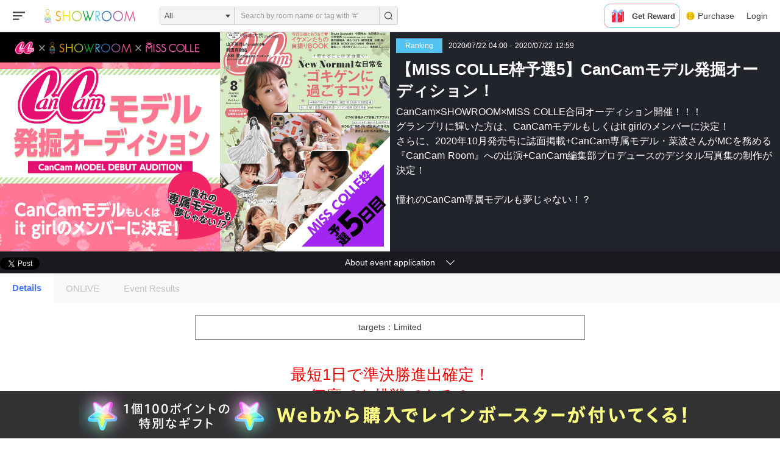

--- FILE ---
content_type: text/html;charset=utf-8
request_url: https://www.showroom-live.com/event/cancam_misscolle_yosen_5
body_size: 186782
content:
<!DOCTYPE html><html><head><meta charset="utf-8">
<meta name="viewport" content="width=device-width, initial-scale=1">
<title>【MISS COLLE枠予選5】CanCamモデル発掘オーディション！｜SHOWROOM(ショールーム)</title>
<style>.icon { background: url([data-uri])no-repeat left top;}
</style>
<style>@charset "UTF-8";:root{--col-scheme-text-primary:#0f1e36;--col-scheme-text-thin:#999;--col-scheme-text-segmented-bar:#fff;--col-scheme-bg-primary:#fff;--col-scheme-bg-menu:#fff;--col-scheme-bg-menu-hover:#f3f3f3;--col-scheme-bg-card:#fff;--col-scheme-bg-card-bn:#eee;--col-scheme-bg-secondary:#f8f8f8;--col-scheme-bg-tertiary:#e4e4e4;--col-scheme-bg-secondary-pc:#f3f3f3;--col-scheme-bar-primary:#454545;--col-scheme-form-text-area:#e4e4e4;--col-scheme-border-select:#0f1e36;--col-scheme-border-primary:#ccc;--col-scheme-buttons-segmented-bar:#1b1b1b;--col-scheme-buttons-tertiary:#1b1b1b;--col-scheme-default:#4b74ff;--col-scheme-select-mode:#f3f3f3;--col-scheme-text-primary:#414141;--col-scheme-icon-primary:#0f1e36;--col-scheme-twitter-bg:url("data:image/svg+xml;charset=utf-8,%3Csvg xmlns='http://www.w3.org/2000/svg' width='1200' height='1227' viewBox='0 0 250.359 256'%3E%3Cpath stroke-miterlimit='10' d='M714.163 519.284 1160.89 0h-105.86L667.137 450.887 357.328 0H0l468.492 681.821L0 1226.37h105.866l409.625-476.152 327.181 476.152H1200L714.137 519.284zM569.165 687.828l-47.468-67.894-377.686-540.24h162.604l304.797 435.991 47.468 67.894 396.2 566.721H892.476L569.165 687.854z' font-family='none' font-size='none' font-weight='none' style='mix-blend-mode:normal' text-anchor='none' transform='translate(-.004 .066)scale(.20864)'/%3E%3C/svg%3E");--col-scheme-twitter-footer-bg:url("data:image/svg+xml;charset=utf-8,%3Csvg xmlns='http://www.w3.org/2000/svg' width='20' height='20' viewBox='0 0 20 20'%3E%3Cg data-name='グループ 5' transform='translate(535 -2012)'%3E%3Ccircle cx='10' cy='10' r='10' data-name='楕円形 1' transform='translate(-535 2012)'/%3E%3Cpath fill='%23fff' d='m-523.527 2021.506 1.5-1.743 2.692-3.135h-.99l-3.644 4.235-2.91-4.235h-3.356l4.4 6.4-4.4 5.119h.994l3.848-4.472 3.073 4.473h3.356zm-1.362 1.583-.446-.638-3.547-5.074h1.527l2.863 4.1.446.638 3.721 5.313h-1.527z'/%3E%3C/g%3E%3C/svg%3E")}@media (prefers-color-scheme:dark){:root{--col-scheme-text-segmented-bar:#0b0b0b;--col-scheme-bg-primary:#0b0b0b;--col-scheme-bg-menu:#202020;--col-scheme-bg-menu-hover:#0b0b0b;--col-scheme-bg-card:#202020;--col-scheme-bg-card-bn:#202020;--col-scheme-bg-secondary:#202020;--col-scheme-bg-tertiary:#202020;--col-scheme-bg-secondary-pc:#0b0b0b;--col-scheme-bar-primary:#000;--col-scheme-form-text-area:#454545;--col-scheme-border-select:#fff;--col-scheme-border-primary:#767676;--col-scheme-buttons-segmented-bar:#fff;--col-scheme-buttons-tertiary:#fff;--col-scheme-default:#4b88ff;--col-scheme-select-mode:#212021;--col-scheme-text-primary:#fff;--col-scheme-icon-primary:#fff;--col-scheme-twitter-bg:url("data:image/svg+xml;charset=utf-8,%3Csvg xmlns='http://www.w3.org/2000/svg' width='1200' height='1227' fill='none' viewBox='0 0 1200 1227'%3E%3Cpath fill='%23fff' d='M714.163 519.284 1160.89 0h-105.86L667.137 450.887 357.328 0H0l468.492 681.821L0 1226.37h105.866l409.625-476.152 327.181 476.152H1200L714.137 519.284zM569.165 687.828l-47.468-67.894-377.686-540.24h162.604l304.797 435.991 47.468 67.894 396.2 566.721H892.476L569.165 687.854z'/%3E%3C/svg%3E");--col-scheme-twitter-footer-bg:url("data:image/svg+xml;charset=utf-8,%3Csvg xmlns='http://www.w3.org/2000/svg' width='20' height='20' viewBox='0 0 20 20'%3E%3Cg data-name='グループ 5' transform='translate(535 -2012)'%3E%3Ccircle cx='10' cy='10' r='10' data-name='楕円形 1' transform='translate(-535 2012)'/%3E%3Cpath fill='%23fff' d='m-523.527 2021.506 1.5-1.743 2.692-3.135h-.99l-3.644 4.235-2.91-4.235h-3.356l4.4 6.4-4.4 5.119h.994l3.848-4.472 3.073 4.473h3.356zm-1.362 1.583-.446-.638-3.547-5.074h1.527l2.863 4.1.446.638 3.721 5.313h-1.527z'/%3E%3C/g%3E%3C/svg%3E")}}html{font-family:ヒラギノ角ゴ ProN W3,Hiragino Kaku Gothic ProN,游ゴシック Medium,Yu Gothic Medium,游ゴシック体,YuGothic,游ゴシック,Yu Gothic,Noto Sans JP,Roboto,-apple-system,BlinkMacSystemFont,メイリオ,Meiryo,sans-serif;font-size:16px;word-spacing:1px;-ms-text-size-adjust:100%;-webkit-text-size-adjust:100%;-moz-osx-font-smoothing:grayscale;-webkit-font-smoothing:antialiased;background-color:var(--col-scheme-bg-primary);box-sizing:border-box;color:var(--col-scheme-text-primary)}.is-room-body.is-pc{background-color:#000;min-height:100vh}*,:after,:before{box-sizing:border-box;margin:0;padding:0}::-webkit-scrollbar{height:5px;width:5px}::-webkit-scrollbar-track{border-radius:10px;box-shadow:inset 0 0 6px #0000001a}::-webkit-scrollbar-thumb{background-color:#021d35;border-radius:10px;box-shadow:0 0 0 1px #ffffff4d}input[type=date],input[type=text],select,textarea{-webkit-appearance:none;-moz-appearance:none;appearance:none;background-color:var(--col-scheme-form-text-area);border:1px solid var(--col-scheme-form-text-area);box-sizing:border-box;color:var(--col-scheme-text-primary)}input[type=date]:focus,input[type=text]:focus,select:focus,textarea:focus{border:1px solid var(--col-scheme-border-primary);outline:0}input::-moz-placeholder,textarea::-moz-placeholder{color:var(--col-scheme-text-thin)}input::placeholder,textarea::placeholder{color:var(--col-scheme-text-thin)}select{-moz-appearance:none;text-indent:.01px;text-overflow:""}select::-ms-expand{display:none}button{border:none;cursor:pointer;font-family:inherit}a{color:inherit;text-decoration:none}address,em,i{font-style:normal}main{display:block}li{list-style:none}canvas{width:100%}.ft-hiragino{font-family:ヒラギノ角ゴ ProN W3,Hiragino Kaku Gothic ProN,sans-serif}.sr-orange{background-color:#f39802}.sr-yellow{background-color:#ffe103}.sr-lightgreen{background-color:#aace36}.sr-green{background-color:#00a73c}.sr-lightblue{background-color:#54c3f1}.sr-blue{background-color:#3071b9}.sr-purple{background-color:#a660a3}.sr-pink{background-color:#e9528e}.thin-blue{background-color:#3182fce6;color:#fff}.roof-gray{background-color:#36474f}.text-white{color:#fff}.text-gray{color:#0f1e3680}.gradient{background:linear-gradient(90deg,#ff7b42 41.18%,#e5636e 55.85%,#be3fb2 78.23%);color:#fff}.st-twitter{background-color:#d1d1d14d;color:#fff}.st-twitter i{align-items:center;display:flex;margin-right:10px}.st-twitter img{height:12px}a.st-twitter:focus,a.st-twitter:hover{background-color:#ffffff4d}.st-button{border-radius:3px;font-size:14px;height:43px}a.st-button{align-items:center;display:flex;justify-content:center}.st-container{margin:0 auto;width:1080px}.block{display:block}.flex{display:flex}.flex-center{display:flex;justify-content:center}.align-center,.flex-center{align-items:center}.bold{font-weight:700}.st-chip{border-radius:3px}.st-badge,.st-chip{color:#fff;font-size:12px;padding:1px 4px}dl.st-chip{align-items:center;display:flex}.border-circle{border-radius:50px}.ofi-parent-center{align-items:center;display:flex;height:100%;width:100%}.ofi{height:100%;-o-object-fit:cover;object-fit:cover;-o-object-position:center;object-position:center;width:100%}.st-swiper__controls{align-items:center;bottom:0;display:flex;justify-content:space-between;left:0;margin:auto;pointer-events:none;position:absolute;right:0;top:0}.swiper-container{position:relative}.swiper-button-next,.swiper-button-prev{background-color:#5e5e5eb3;height:24px;pointer-events:auto;width:24px}.swiper-button-next:focus,.swiper-button-next:hover,.swiper-button-prev:focus,.swiper-button-prev:hover{background-color:#5e5e5e}.swiper-button-disabled{opacity:0;visibility:hidden}.st-userprofile__text a{color:#4b74ff}.st-userprofile__text a:focus,.st-userprofile__text a:hover{text-decoration:underline}@media screen and (max-width:1080px){.st-container{width:94%}}@media (prefers-color-scheme:dark){html{background-color:#0b0b0b}}.fs-b2{font-size:12px}@media screen and (max-width:680px){.fs-b2{font-size:10px}}.fs-b3{font-size:14px}@media screen and (max-width:680px){.fs-b3{font-size:11px}}.fs-b4{font-size:16px}@media screen and (max-width:680px){.fs-b4{font-size:12px}}.fs-b5{font-size:18px}@media screen and (max-width:680px){.fs-b5{font-size:13px}}.mb-b4{margin-bottom:20px}@media screen and (max-width:680px){.mb-b4{margin-bottom:10px}}.p-b2{padding:10px}@media screen and (max-width:680px){.p-b2{padding:5px}}.p-b4{padding:20px}@media screen and (max-width:680px){.p-b4{padding:10px}}.pt-b4{padding-top:20px}@media screen and (max-width:680px){.pt-b4{padding-top:10px}}.pb-b4{padding-bottom:20px}@media screen and (max-width:680px){.pb-b4{padding-bottom:10px}}.mt-3,.my-3{margin-top:1rem}</style>
<style>.Vue-Toastification__container{box-sizing:border-box;color:#fff;display:flex;flex-direction:column;min-height:100%;padding:4px;pointer-events:none;position:fixed;width:600px;z-index:9999}@media only screen and (min-width:600px){.Vue-Toastification__container.top-center,.Vue-Toastification__container.top-left,.Vue-Toastification__container.top-right{top:1em}.Vue-Toastification__container.bottom-center,.Vue-Toastification__container.bottom-left,.Vue-Toastification__container.bottom-right{bottom:1em;flex-direction:column-reverse}.Vue-Toastification__container.bottom-left,.Vue-Toastification__container.top-left{left:1em}.Vue-Toastification__container.bottom-left .Vue-Toastification__toast,.Vue-Toastification__container.top-left .Vue-Toastification__toast{margin-right:auto}@supports not (-moz-appearance:none){.Vue-Toastification__container.bottom-left .Vue-Toastification__toast--rtl,.Vue-Toastification__container.top-left .Vue-Toastification__toast--rtl{margin-left:auto;margin-right:unset}}.Vue-Toastification__container.bottom-right,.Vue-Toastification__container.top-right{right:1em}.Vue-Toastification__container.bottom-right .Vue-Toastification__toast,.Vue-Toastification__container.top-right .Vue-Toastification__toast{margin-left:auto}@supports not (-moz-appearance:none){.Vue-Toastification__container.bottom-right .Vue-Toastification__toast--rtl,.Vue-Toastification__container.top-right .Vue-Toastification__toast--rtl{margin-left:unset;margin-right:auto}}.Vue-Toastification__container.bottom-center,.Vue-Toastification__container.top-center{left:50%;margin-left:-300px}.Vue-Toastification__container.bottom-center .Vue-Toastification__toast,.Vue-Toastification__container.top-center .Vue-Toastification__toast{margin-left:auto;margin-right:auto}}@media only screen and (max-width:600px){.Vue-Toastification__container{left:0;margin:0;padding:0;width:100vw}.Vue-Toastification__container .Vue-Toastification__toast{width:100%}.Vue-Toastification__container.top-center,.Vue-Toastification__container.top-left,.Vue-Toastification__container.top-right{top:0}.Vue-Toastification__container.bottom-center,.Vue-Toastification__container.bottom-left,.Vue-Toastification__container.bottom-right{bottom:0;flex-direction:column-reverse}}.Vue-Toastification__toast{border-radius:8px;box-shadow:0 1px 10px #0000001a,0 2px 15px #0000000d;box-sizing:border-box;direction:ltr;display:inline-flex;font-family:Lato,Helvetica,Roboto,Arial,sans-serif;justify-content:space-between;margin-bottom:1rem;max-height:800px;max-width:600px;min-height:64px;min-width:326px;overflow:hidden;padding:22px 24px;pointer-events:auto;position:relative;transform:translateZ(0)}.Vue-Toastification__toast--rtl{direction:rtl}.Vue-Toastification__toast--default{background-color:#1976d2;color:#fff}.Vue-Toastification__toast--info{background-color:#2196f3;color:#fff}.Vue-Toastification__toast--success{background-color:#4caf50;color:#fff}.Vue-Toastification__toast--error{background-color:#ff5252;color:#fff}.Vue-Toastification__toast--warning{background-color:#ffc107;color:#fff}@media only screen and (max-width:600px){.Vue-Toastification__toast{border-radius:0;margin-bottom:.5rem}}.Vue-Toastification__toast-body{flex:1;font-size:16px;line-height:24px;white-space:pre-wrap;word-break:break-word}.Vue-Toastification__toast-component-body{flex:1}.Vue-Toastification__toast.disable-transition{animation:none!important}.Vue-Toastification__close-button{align-items:center;background:transparent;border:none;color:#fff;cursor:pointer;font-size:24px;font-weight:700;line-height:24px;opacity:.3;outline:none;padding:0 0 0 10px;transition:.3s ease;transition:visibility 0s,opacity .2s linear}.Vue-Toastification__close-button:focus,.Vue-Toastification__close-button:hover{opacity:1}.Vue-Toastification__toast:not(:hover) .Vue-Toastification__close-button.show-on-hover{opacity:0}.Vue-Toastification__toast--rtl .Vue-Toastification__close-button{padding-left:unset;padding-right:10px}@keyframes scale-x-frames{0%{transform:scaleX(1)}to{transform:scaleX(0)}}.Vue-Toastification__progress-bar{animation:scale-x-frames linear 1 forwards;background-color:#ffffffb3;bottom:0;height:5px;left:0;position:absolute;transform-origin:left;width:100%;z-index:10000}.Vue-Toastification__toast--rtl .Vue-Toastification__progress-bar{left:unset;right:0;transform-origin:right}.Vue-Toastification__icon{align-items:center;background:transparent;border:none;height:100%;margin:auto 18px auto 0;outline:none;padding:0;transition:.3s ease;width:20px}.Vue-Toastification__toast--rtl .Vue-Toastification__icon{margin:auto 0 auto 18px}@keyframes bounceInRight{0%,60%,75%,90%,to{animation-timing-function:cubic-bezier(.215,.61,.355,1)}0%{opacity:0;transform:translate3d(3000px,0,0)}60%{opacity:1;transform:translate3d(-25px,0,0)}75%{transform:translate3d(10px,0,0)}90%{transform:translate3d(-5px,0,0)}to{transform:none}}@keyframes bounceOutRight{40%{opacity:1;transform:translate3d(-20px,0,0)}to{opacity:0;transform:translate3d(1000px,0,0)}}@keyframes bounceInLeft{0%,60%,75%,90%,to{animation-timing-function:cubic-bezier(.215,.61,.355,1)}0%{opacity:0;transform:translate3d(-3000px,0,0)}60%{opacity:1;transform:translate3d(25px,0,0)}75%{transform:translate3d(-10px,0,0)}90%{transform:translate3d(5px,0,0)}to{transform:none}}@keyframes bounceOutLeft{20%{opacity:1;transform:translate3d(20px,0,0)}to{opacity:0;transform:translate3d(-2000px,0,0)}}@keyframes bounceInUp{0%,60%,75%,90%,to{animation-timing-function:cubic-bezier(.215,.61,.355,1)}0%{opacity:0;transform:translate3d(0,3000px,0)}60%{opacity:1;transform:translate3d(0,-20px,0)}75%{transform:translate3d(0,10px,0)}90%{transform:translate3d(0,-5px,0)}to{transform:translateZ(0)}}@keyframes bounceOutUp{20%{transform:translate3d(0,-10px,0)}40%,45%{opacity:1;transform:translate3d(0,20px,0)}to{opacity:0;transform:translate3d(0,-2000px,0)}}@keyframes bounceInDown{0%,60%,75%,90%,to{animation-timing-function:cubic-bezier(.215,.61,.355,1)}0%{opacity:0;transform:translate3d(0,-3000px,0)}60%{opacity:1;transform:translate3d(0,25px,0)}75%{transform:translate3d(0,-10px,0)}90%{transform:translate3d(0,5px,0)}to{transform:none}}@keyframes bounceOutDown{20%{transform:translate3d(0,10px,0)}40%,45%{opacity:1;transform:translate3d(0,-20px,0)}to{opacity:0;transform:translate3d(0,2000px,0)}}.Vue-Toastification__bounce-enter-active.bottom-left,.Vue-Toastification__bounce-enter-active.top-left{animation-name:bounceInLeft}.Vue-Toastification__bounce-enter-active.bottom-right,.Vue-Toastification__bounce-enter-active.top-right{animation-name:bounceInRight}.Vue-Toastification__bounce-enter-active.top-center{animation-name:bounceInDown}.Vue-Toastification__bounce-enter-active.bottom-center{animation-name:bounceInUp}.Vue-Toastification__bounce-leave-active:not(.disable-transition).bottom-left,.Vue-Toastification__bounce-leave-active:not(.disable-transition).top-left{animation-name:bounceOutLeft}.Vue-Toastification__bounce-leave-active:not(.disable-transition).bottom-right,.Vue-Toastification__bounce-leave-active:not(.disable-transition).top-right{animation-name:bounceOutRight}.Vue-Toastification__bounce-leave-active:not(.disable-transition).top-center{animation-name:bounceOutUp}.Vue-Toastification__bounce-leave-active:not(.disable-transition).bottom-center{animation-name:bounceOutDown}.Vue-Toastification__bounce-enter-active,.Vue-Toastification__bounce-leave-active{animation-duration:.75s;animation-fill-mode:both}.Vue-Toastification__bounce-move{transition-duration:.4s;transition-property:all;transition-timing-function:ease-in-out}@keyframes fadeOutTop{0%{opacity:1;transform:translateY(0)}to{opacity:0;transform:translateY(-50px)}}@keyframes fadeOutLeft{0%{opacity:1;transform:translate(0)}to{opacity:0;transform:translate(-50px)}}@keyframes fadeOutBottom{0%{opacity:1;transform:translateY(0)}to{opacity:0;transform:translateY(50px)}}@keyframes fadeOutRight{0%{opacity:1;transform:translate(0)}to{opacity:0;transform:translate(50px)}}@keyframes fadeInLeft{0%{opacity:0;transform:translate(-50px)}to{opacity:1;transform:translate(0)}}@keyframes fadeInRight{0%{opacity:0;transform:translate(50px)}to{opacity:1;transform:translate(0)}}@keyframes fadeInTop{0%{opacity:0;transform:translateY(-50px)}to{opacity:1;transform:translateY(0)}}@keyframes fadeInBottom{0%{opacity:0;transform:translateY(50px)}to{opacity:1;transform:translateY(0)}}.Vue-Toastification__fade-enter-active.bottom-left,.Vue-Toastification__fade-enter-active.top-left{animation-name:fadeInLeft}.Vue-Toastification__fade-enter-active.bottom-right,.Vue-Toastification__fade-enter-active.top-right{animation-name:fadeInRight}.Vue-Toastification__fade-enter-active.top-center{animation-name:fadeInTop}.Vue-Toastification__fade-enter-active.bottom-center{animation-name:fadeInBottom}.Vue-Toastification__fade-leave-active:not(.disable-transition).bottom-left,.Vue-Toastification__fade-leave-active:not(.disable-transition).top-left{animation-name:fadeOutLeft}.Vue-Toastification__fade-leave-active:not(.disable-transition).bottom-right,.Vue-Toastification__fade-leave-active:not(.disable-transition).top-right{animation-name:fadeOutRight}.Vue-Toastification__fade-leave-active:not(.disable-transition).top-center{animation-name:fadeOutTop}.Vue-Toastification__fade-leave-active:not(.disable-transition).bottom-center{animation-name:fadeOutBottom}.Vue-Toastification__fade-enter-active,.Vue-Toastification__fade-leave-active{animation-duration:.75s;animation-fill-mode:both}.Vue-Toastification__fade-move{transition-duration:.4s;transition-property:all;transition-timing-function:ease-in-out}@keyframes slideInBlurredLeft{0%{filter:blur(40px);opacity:0;transform:translate(-1000px) scaleX(2.5) scaleY(.2);transform-origin:100% 50%}to{filter:blur(0);opacity:1;transform:translate(0) scaleY(1) scaleX(1);transform-origin:50% 50%}}@keyframes slideInBlurredTop{0%{filter:blur(240px);opacity:0;transform:translateY(-1000px) scaleY(2.5) scaleX(.2);transform-origin:50% 0}to{filter:blur(0);opacity:1;transform:translateY(0) scaleY(1) scaleX(1);transform-origin:50% 50%}}@keyframes slideInBlurredRight{0%{filter:blur(40px);opacity:0;transform:translate(1000px) scaleX(2.5) scaleY(.2);transform-origin:0 50%}to{filter:blur(0);opacity:1;transform:translate(0) scaleY(1) scaleX(1);transform-origin:50% 50%}}@keyframes slideInBlurredBottom{0%{filter:blur(240px);opacity:0;transform:translateY(1000px) scaleY(2.5) scaleX(.2);transform-origin:50% 100%}to{filter:blur(0);opacity:1;transform:translateY(0) scaleY(1) scaleX(1);transform-origin:50% 50%}}@keyframes slideOutBlurredTop{0%{filter:blur(0);opacity:1;transform:translateY(0) scaleY(1) scaleX(1);transform-origin:50% 0}to{filter:blur(240px);opacity:0;transform:translateY(-1000px) scaleY(2) scaleX(.2);transform-origin:50% 0}}@keyframes slideOutBlurredBottom{0%{filter:blur(0);opacity:1;transform:translateY(0) scaleY(1) scaleX(1);transform-origin:50% 50%}to{filter:blur(240px);opacity:0;transform:translateY(1000px) scaleY(2) scaleX(.2);transform-origin:50% 100%}}@keyframes slideOutBlurredLeft{0%{filter:blur(0);opacity:1;transform:translate(0) scaleY(1) scaleX(1);transform-origin:50% 50%}to{filter:blur(40px);opacity:0;transform:translate(-1000px) scaleX(2) scaleY(.2);transform-origin:100% 50%}}@keyframes slideOutBlurredRight{0%{filter:blur(0);opacity:1;transform:translate(0) scaleY(1) scaleX(1);transform-origin:50% 50%}to{filter:blur(40px);opacity:0;transform:translate(1000px) scaleX(2) scaleY(.2);transform-origin:0 50%}}.Vue-Toastification__slideBlurred-enter-active.bottom-left,.Vue-Toastification__slideBlurred-enter-active.top-left{animation-name:slideInBlurredLeft}.Vue-Toastification__slideBlurred-enter-active.bottom-right,.Vue-Toastification__slideBlurred-enter-active.top-right{animation-name:slideInBlurredRight}.Vue-Toastification__slideBlurred-enter-active.top-center{animation-name:slideInBlurredTop}.Vue-Toastification__slideBlurred-enter-active.bottom-center{animation-name:slideInBlurredBottom}.Vue-Toastification__slideBlurred-leave-active:not(.disable-transition).bottom-left,.Vue-Toastification__slideBlurred-leave-active:not(.disable-transition).top-left{animation-name:slideOutBlurredLeft}.Vue-Toastification__slideBlurred-leave-active:not(.disable-transition).bottom-right,.Vue-Toastification__slideBlurred-leave-active:not(.disable-transition).top-right{animation-name:slideOutBlurredRight}.Vue-Toastification__slideBlurred-leave-active:not(.disable-transition).top-center{animation-name:slideOutBlurredTop}.Vue-Toastification__slideBlurred-leave-active:not(.disable-transition).bottom-center{animation-name:slideOutBlurredBottom}.Vue-Toastification__slideBlurred-enter-active,.Vue-Toastification__slideBlurred-leave-active{animation-duration:.75s;animation-fill-mode:both}.Vue-Toastification__slideBlurred-move{transition-duration:.4s;transition-property:all;transition-timing-function:ease-in-out}</style>
<style>.st-error__title[data-v-d2611b9f]{font-size:48px;margin-bottom:20px}.st-error[data-v-d2611b9f]{align-items:center;background-color:#fff;color:#222;display:flex;flex-direction:column;justify-content:center;min-height:calc(100vh - 341px);padding:120px 0}.st-error p[data-v-d2611b9f]{font-size:18px;font-weight:700;margin-bottom:20px;text-align:center}.st-error__content[data-v-d2611b9f]{margin-bottom:40px}.st-button[data-v-d2611b9f]{font-weight:700;width:240px}@media screen and (max-width:680px){.st-error__title[data-v-d2611b9f]{font-size:8vw;margin-bottom:5.3333vw}.st-error[data-v-d2611b9f]{padding:10vw 0}.st-error p[data-v-d2611b9f]{font-size:4.26666vw;margin:0 auto 5.3333vw;width:60%}.st-error__content[data-v-d2611b9f]{margin-bottom:10.6666vw}}</style>
<style>.is-sg-banner-included{padding-bottom:78px}@media screen and (max-width:680px){.is-sg-banner-included{padding-bottom:108px}}.swiper-slide figure{overflow:hidden}.swiper-slide button img{transition:all .2s}.swiper-slide button:focus img,.swiper-slide button:hover img{transform:scale(1.1)}.st-onlive__link figure{overflow:hidden}.st-onlive__link a img{transition:all .2s}.st-onlive__link a:focus img,.st-onlive__link a:hover img{transform:scale(1.1)}.Vue-Toastification__toast.sr-toast-container{border-radius:4px;box-shadow:0 0 12px #999;font-weight:400;margin:0;min-height:20px;opacity:.8;padding:22px 15px;top:70px;width:300px}.Vue-Toastification__toast.sr-toast-container.is-full{max-width:86%;padding:15px;width:100%}.Vue-Toastification__toast.sr-toast-container:hover{opacity:1}.Vue-Toastification__toast.sr-toast-container .Vue-Toastification__toast-body{font-size:14px;margin:0;white-space:pre-wrap}.Vue-Toastification__toast.sr-toast-container .Vue-Toastification__close-button{opacity:1}.Vue-Toastification__toast.sr-toast-container.Vue-Toastification__toast--success{background:#0f1e36}.d-flex{display:flex}.d-inline{display:inline}.btn-block{display:block;width:100%}.col-6{max-width:50%}.ta-c{font-weight:700;text-align:center}.row{display:flex;flex-wrap:wrap}.mt-2,.my-2{margin-top:.5rem}.mt-3,.my-3{margin-top:1rem}.w-100{width:100%}.h-100{height:100%}.position-relative{position:relative}.position-absolute{position:absolute}.fade:not(.show){opacity:0}.fade{transition:opacity .15s linear}.modal-content{background-clip:padding-box;background-color:#fff;border:1px solid rgba(0,0,0,.2);border-radius:.3rem;display:flex;flex-direction:column;outline:0;pointer-events:auto;position:relative;width:100%}.modal-body{flex:1 1 auto;padding:1rem;position:relative}.modal-open .modal{overflow-x:hidden;overflow-y:auto}.modal{bottom:0;display:none;left:0;outline:0;overflow:hidden;position:fixed;right:0;top:0;z-index:1050}.modal.fade .modal-dialog{transform:translateY(-25%);transition:transform .3s ease-out}.modal.show .modal-dialog{transform:translate(0)}.alert{border:1px solid transparent;border-radius:.25rem;margin-bottom:1rem;padding:.75rem 1.25rem}.main-content-wrapper.not-webview{min-height:calc(100vh - 342px)}.form-tx{-webkit-appearance:none;border:2px solid #eaeaea;border-radius:.2rem;box-sizing:border-box;line-height:inherit;padding:1rem .5rem;transition:border .2s linear;width:100%}.form-select{cursor:pointer;outline:0;padding:1rem 1.5rem 1rem 1rem;width:auto}.box-arrow-select{position:relative}.box-arrow-select:after{border-color:#0f1e36 transparent transparent;border-style:solid;border-width:5px 5px 0;content:"";display:block;height:0;margin-top:-2px;position:absolute;right:10px;top:50%;width:0}.main-content-wrapper.not-webview{padding-top:53px}</style>
<style>.border-gradient[data-v-3534b924]{position:relative}.border-gradient[data-v-3534b924]:before{background-image:linear-gradient(#5bd5f0,#d49bf1,#f8848c);border:1px solid transparent;content:"";height:100%;left:0;-webkit-mask-composite:destination-out;-webkit-mask:linear-gradient(#fff 0 0) padding-box,linear-gradient(#fff 0 0) border-box;mask:linear-gradient(#fff 0 0) padding-box,linear-gradient(#fff 0 0) border-box;-webkit-mask-composite:xor;mask-composite:exclude;position:absolute;top:0;width:100%}.st-header[data-v-3534b924]{background-color:var(--col-scheme-bg-menu);border-bottom:1px solid var(--col-scheme-border-primary);display:flex;left:0;position:fixed;top:0;width:100%;z-index:1000}.st-header__container[data-v-3534b924]{width:100%}.st-header__inner[data-v-3534b924]{align-items:center;display:flex;height:52px;padding:0 10px;position:relative}.st-header__sidebar[data-v-3534b924]{order:-1;z-index:2}.st-links__search[data-v-3534b924]{height:20px;width:20px;fill:var(--col-scheme-text-primary)}.header-badge[data-v-3534b924]{background-color:#f00000;border-radius:50%;height:8px;position:absolute;right:16px;top:15px;width:8px}.st-sidebar__open[data-v-3534b924]{background-color:transparent;flex-shrink:0;height:100%;position:relative;width:62px}.st-sidebar__open i[data-v-3534b924]{align-items:center;display:flex;justify-content:center}.st-sidebar__open[data-v-3534b924] svg{fill:var(--col-scheme-text-primary);width:20px}.st-sidebar__open img[data-v-3534b924]{width:24px}.st-sidebar__open[data-v-3534b924]:focus{outline:none}.st-header__title[data-v-3534b924]{align-items:center;display:inline-flex;margin-right:40px}.st-logo[data-v-3534b924]{width:150px}.st-textfield[data-v-3534b924]{height:28px;width:226px}.st-header__search[data-v-3534b924]{margin-right:auto}.st-menu[data-v-3534b924]{background-color:transparent;height:100%;width:50px}.st-menu[data-v-3534b924]:focus{outline:none}.st-menu[data-v-3534b924]:focus,.st-menu[data-v-3534b924]:hover{background-color:#263238}.st-menu:focus+.st-header__menu[data-v-3534b924],.st-menu:hover+.st-header__menu[data-v-3534b924]{max-height:500px;overflow:initial;padding:20px 20px 30px;visibility:initial}.st-header__menus[data-v-3534b924]{height:100%;position:relative}.st-header__menu.active+.st-hidden[data-v-3534b924]{display:block;height:100%;left:0;position:fixed;top:0;width:100%}.st-link[data-v-3534b924]{align-items:center;color:#fff;display:flex;font-size:14px;height:100%;justify-content:center;padding:0 12px}.st-link[data-v-3534b924]:focus,.st-link[data-v-3534b924]:hover{background-color:#263238}.st-header__links[data-v-3534b924]{align-items:center;display:flex;height:100%;margin-left:auto}.st-header__button[data-v-3534b924]{background-color:transparent;color:var(--col-scheme-text-primary);font-size:14px;height:100%;padding:0 10px}.st-header__button.is-anchor[data-v-3534b924]{align-items:center;display:flex}.st-header__button[data-v-3534b924]:focus,.st-header__button[data-v-3534b924]:hover{background-color:var(--col-scheme-bg-menu-hover);color:var(--col-scheme-text-primary);text-decoration:none}.st-header__button i[data-v-3534b924]{align-items:center;display:flex;margin-right:5px}.st-header__button img[data-v-3534b924]{width:14px}.st-header__pc[data-v-3534b924]{align-items:center;display:flex;height:100%}.st-sidemenu__profile-description[data-v-3534b924]{display:flex;max-width:125px}.st-sidemenu__profile-image[data-v-3534b924]{border-radius:50%;height:26px;margin-right:10px;width:26px}.st-sidemenu__profile-text[data-v-3534b924]{max-width:110px}.st-sidemenu__profile-name[data-v-3534b924]{color:var(--col-scheme-text-primary);font-size:14px;overflow:hidden;text-overflow:ellipsis;white-space:nowrap}.st-sidemenu__profile-level[data-v-3534b924]{font-size:10px;margin-right:12px}.st-sidemenu__profile-sg[data-v-3534b924]{font-size:10px;overflow:hidden;text-overflow:ellipsis;white-space:nowrap}.st-sidemenu__badge[data-v-3534b924]{background-color:#f00000;border-radius:10px;color:var(--col-scheme-text-thin);font-size:10px;height:20px;line-height:20px;margin-left:auto;min-width:20px;text-align:center}.is-profile[data-v-3534b924]{align-items:center;display:flex;height:100%;padding:0 14px}.is-profile[data-v-3534b924]:focus,.is-profile[data-v-3534b924]:hover{background-color:var(--col-scheme-bg-menu-hover);color:var(--col-scheme-text-primary);text-decoration:none}.st-links__sp[data-v-3534b924]{display:none}.is-mobile .st-header[data-v-3534b924]{background-color:var(--col-scheme-bg-primary);z-index:3}.is-mobile .st-header__pc[data-v-3534b924],.is-mobile .st-header__search[data-v-3534b924]{display:none}.is-mobile .st-header__title[data-v-3534b924]{justify-content:center;left:-10.7vw;margin:0 auto;position:absolute;right:0;width:80%}.is-mobile .st-header__links[data-v-3534b924]{display:none}.is-mobile .st-sidebar__open[data-v-3534b924]{width:10.7vw}.is-mobile .st-sidebar__open svg[data-v-3534b924]{width:4.8vw}.is-mobile .st-header__inner[data-v-3534b924]{position:relative}.is-mobile .header-badge[data-v-3534b924]{right:3vw;top:3vw}.is-mobile .st-links__sp[data-v-3534b924]{display:block;margin-left:auto}.is-mobile .st-links__sp i[data-v-3534b924]{align-items:center;display:flex}.is-mobile .st-links__sp i img[data-v-3534b924]{width:5.3333vw}.st-select[data-v-3534b924]{height:100%;position:relative}.st-select[data-v-3534b924]:after{border-color:var(--col-scheme-text-primary) transparent transparent transparent;border-style:solid;border-width:5px 4px 0;content:"";display:block;height:0;margin-top:-2px;position:absolute;right:7px;top:50%;width:0}.st-select select[data-v-3534b924]{-webkit-appearance:none;-moz-appearance:none;appearance:none;background-color:#f3f3f3;border:none;border-right:1px solid var(--col-scheme-border-primary);font-size:12px;height:100%;padding-left:7px;position:relative;width:122px}.header-reward-link[data-v-3534b924],.st-select select[data-v-3534b924]{align-items:center;color:var(--col-scheme-text-primary);display:flex}.header-reward-link[data-v-3534b924]{background-color:var(--col-scheme-bg-primary);border-radius:10px;font-size:13px;font-weight:700;height:40px;padding:0 8px}.header-reward-link[data-v-3534b924]:before{border-radius:10px}.header-reward-link[data-v-3534b924]:focus,.header-reward-link[data-v-3534b924]:hover{background-color:var(--col-scheme-bg-menu-hover)}.header-reward-link[data-v-3534b924] .lottie-svg{align-items:center;display:flex;margin-right:8px;width:30px}@media (prefers-color-scheme:dark){.st-select select[data-v-3534b924]{background-color:#212021}}</style>
<style>.st-sidemenu[data-v-475683f0]{background-color:var(--col-scheme-bg-menu);box-shadow:1px 4px 20px #0000004d;box-sizing:border-box;display:none;height:100%;left:0;padding-bottom:52px;position:fixed;top:52px;width:250px;z-index:999}.st-sidemenu.active[data-v-475683f0]{display:block}.st-sidemenu .side-link[data-v-475683f0]{align-items:center;background-color:transparent;color:var(--col-scheme-text-primary);cursor:pointer;display:flex;font-size:16px;min-height:48px;padding:12px 21px;text-align:left;transition:background-color .15s;width:100%}.st-sidemenu .side-link[data-v-475683f0]:focus,.st-sidemenu .side-link[data-v-475683f0]:hover{background-color:#4b74ff;color:#fff}.st-sidemenu .side-link[data-v-475683f0]:focus svg,.st-sidemenu .side-link[data-v-475683f0]:hover svg{fill:#fff}.st-sidemenu .side-link[data-v-475683f0]:focus svg .cls-1,.st-sidemenu .side-link[data-v-475683f0]:hover svg .cls-1{fill:#202020}.st-sidemenu .side-link[data-v-475683f0]:focus svg .cls-2,.st-sidemenu .side-link[data-v-475683f0]:hover svg .cls-2{fill:#fff}.st-sidemenu .side-link[data-v-475683f0]:focus .side-svg-dis,.st-sidemenu .side-link[data-v-475683f0]:hover .side-svg-dis{fill:#202020}.st-sidemenu .side-link[data-v-475683f0] svg{fill:var(--col-scheme-text-primary)}.st-sidemenu .side-link[data-v-475683f0] svg .cls-1{fill:var(--col-scheme-bg-menu)}.st-sidemenu .side-link[data-v-475683f0] svg .cls-2{fill:var(--col-scheme-text-primary)}.st-sidemenu.is-room[data-v-475683f0]{background-color:#202020;color:#fff}.st-sidemenu.is-room[data-v-475683f0]:before{background-color:#202020;content:"";height:52px;position:absolute;right:0;top:-52px;width:186px}.st-sidemenu.is-room .side-link[data-v-475683f0]{color:#fff}.st-sidemenu.is-room[data-v-475683f0] svg{fill:#fff}.st-sidemenu.is-room[data-v-475683f0] svg .cls-1{fill:#202020}.st-sidemenu.is-room[data-v-475683f0] svg .cls-2{fill:#fff}.st-sidemenu.is-room[data-v-475683f0] .side-svg-dis{fill:#202020}.st-sidemenu.is-room[data-v-475683f0]:focus svg .cls-2,.st-sidemenu.is-room[data-v-475683f0]:hover svg .cls-2{fill:#fff}.st-icon[data-v-475683f0]{align-items:center;display:flex;margin-right:13px}.st-arrow[data-v-475683f0]{height:11px;width:6px;stroke:var(--col-scheme-text-primary);display:none}.st-arrow[data-v-475683f0] path{fill:var(--col-scheme-text-primary)}[data-v-475683f0] .side-svg-dis{fill:var(--col-scheme-bg-menu)}.st-sidemenu__list[data-v-475683f0]{max-height:100%;overflow-y:scroll}.st-sidemenu__item[data-v-475683f0]{width:100%}.st-sidemenu__item.is-profile[data-v-475683f0]{align-items:center;border-bottom:1px solid var(--col-scheme-border-primary);display:flex}.text[data-v-475683f0]{flex:1}.st-sidemenu__profile-text[data-v-475683f0]{max-width:140px}.st-sidemenu__profile-description[data-v-475683f0]{display:flex;margin-top:5px;max-width:125px}.st-sidemenu__profile-image[data-v-475683f0]{border-radius:50%;height:22px;margin-right:13px;width:22px}.st-sidemenu__profile-name[data-v-475683f0]{font-size:14px;overflow:hidden;text-overflow:ellipsis;white-space:nowrap}.st-sidemenu__profile-level[data-v-475683f0]{color:#fff;font-size:10px;margin-right:12px}.st-sidemenu__profile-sg[data-v-475683f0]{color:#fff;font-size:10px;overflow:hidden;text-overflow:ellipsis;white-space:nowrap}.st-sidemenu__badge[data-v-475683f0]{background-color:#f00000;border-radius:10px;color:#fff;font-size:10px;height:20px;line-height:20px;margin-left:auto;min-width:20px;text-align:center}.sp-nav-header-logo[data-v-475683f0]{display:none}.sp-nav-header-buttons[data-v-475683f0]{display:none;gap:15px;padding:15px 20px;width:100%}.button[data-v-475683f0]{background-color:#4b74ff;border:none;border-radius:2px;box-shadow:0 2px 4px #0006;color:#fff;cursor:pointer;display:inline-block;flex:1;font-size:14px;font-weight:700;font-weight:400;line-height:1;outline:0;padding:8px;position:relative;text-align:center}.button[data-v-475683f0]:focus,.button[data-v-475683f0]:hover{background-color:#6b8dff}.button.color-secondary[data-v-475683f0]{background:#fff;color:#0f1e36}.is-mobile .pc-view[data-v-475683f0],.sp-view[data-v-475683f0],.st-hidden[data-v-475683f0]{display:none}.is-mobile .sp-view[data-v-475683f0]{display:block}.is-mobile .st-sidemenu[data-v-475683f0]{display:block;pointer-events:none;top:0;transform:translate(-110%);transition:all .3s;visibility:hidden;width:270px}.is-mobile .st-sidemenu.active[data-v-475683f0]{pointer-events:inherit;transform:translateY(0);visibility:inherit}.is-mobile .st-sidemenu.is-room[data-v-475683f0]{background-color:var(--col-scheme-bg-menu);color:var(--col-scheme-text-primary)}.is-mobile .st-sidemenu.is-room .side-link[data-v-475683f0]{color:var(--col-scheme-text-primary);font-size:14px;position:relative}.is-mobile .st-sidemenu.is-room[data-v-475683f0] svg{fill:var(--col-scheme-text-primary)}.is-mobile .sp-nav-header-logo[data-v-475683f0]{display:flex;padding:0;width:135px}.is-mobile .sp-nav-header-logo img[data-v-475683f0]{width:100%}.is-mobile .st-hidden[data-v-475683f0]{display:none;left:0;pointer-events:none;position:fixed;top:0;visibility:hidden}.is-mobile .st-hidden.active[data-v-475683f0]{background-color:#0009;display:block;height:100%;pointer-events:inherit;visibility:inherit;width:100%;z-index:3}.is-mobile .st-hidden.active[data-v-475683f0] svg{position:absolute;right:10px;top:10px;width:14px}.is-mobile .sp-nav-header-buttons[data-v-475683f0]{display:flex}.is-mobile .st-sidemenu__item[data-v-475683f0],.is-mobile .st-sidemenu__item.is-profile[data-v-475683f0]{border-bottom:1px solid var(--col-scheme-border-primary)}.is-mobile .st-sidemenu__item.is-profile[data-v-475683f0]{background-color:#000;flex-direction:column;padding:5px 0}.is-mobile .st-sidemenu__item.is-profile .st-logo[data-v-475683f0]{margin-top:15px;padding:0;width:135px}.is-mobile .st-sidemenu__item.is-profile .st-logo img[data-v-475683f0]{width:100%}.is-mobile .st-sidemenu__profile-name[data-v-475683f0]{color:#fff;font-size:12px;font-weight:700}.is-mobile .st-sidemenu__profile-image[data-v-475683f0]{height:40px;width:40px}.is-mobile .st-icon[data-v-475683f0]{display:none}.is-mobile .st-sidemenu__profile-text[data-v-475683f0]{max-width:inherit;width:calc(100% - 53px)}.is-mobile .st-sidemenu__profile-description[data-v-475683f0]{justify-content:space-between;max-width:inherit;width:100%}.is-mobile .st-sidemenu__badge[data-v-475683f0]{margin-right:15px}.is-mobile .side-link[data-v-475683f0]{font-size:14px}.is-mobile .side-link[data-v-475683f0]:hover{background-color:inherit;color:inherit}.is-mobile .st-arrow[data-v-475683f0]{display:block}</style>
<style>.st-signup[data-v-ba80b6e0]{background-color:var(--col-scheme-bg-card);border-radius:12px;box-sizing:border-box;color:var(--col-scheme-text-primary);display:none;left:50%;margin-left:-215px;overflow:auto;padding:30px 35px 45px;position:fixed;top:50%;transform:translateY(-50%);width:430px;z-index:2001}.is-lite .st-signup[data-v-ba80b6e0]{margin-left:0;padding:20px 25px 30px;transform:translate(-50%,-50%);width:430px}@media screen and (max-width:680px){.is-lite .st-signup[data-v-ba80b6e0]{max-width:350px;width:90%}}.st-signup.active[data-v-ba80b6e0]{display:block}.st-signup.active+.st-hidden[data-v-ba80b6e0]{background-color:#000;bottom:0;left:0;opacity:.8;position:fixed;right:0;top:0;z-index:2000}.st-sign__tablist[data-v-ba80b6e0]{display:flex;margin-bottom:20px}.st-sign__tablist li[data-v-ba80b6e0]{width:50%}.st-sign__tablist button[data-v-ba80b6e0]{background-color:transparent;color:var(--col-scheme-text-primary);font-size:20px;height:60px;width:100%}.st-sign__tablist button.active[data-v-ba80b6e0]{color:#4b74ff}.twitter-attention-list li[data-v-ba80b6e0]{font-size:12px;margin-bottom:6px}</style>
<style>.st-footer__top[data-v-407efebe]{display:flex;margin:0 auto;max-width:1050px;padding:35px 0 100px;width:100%}.st-footer__item[data-v-407efebe]{line-height:1;margin-bottom:10px}.st-footer__nav.first[data-v-407efebe]{margin-right:44px}.st-footer__nav.second[data-v-407efebe]{margin-right:60px}.st-footer__setting[data-v-407efebe]{margin-left:auto}.st-selectfield[data-v-407efebe]{width:154px}.st-setting__nav[data-v-407efebe]{margin-bottom:40px}h2[data-v-407efebe]{max-height:0;visibility:hidden;width:0}h3[data-v-407efebe]{margin-bottom:12px}a[data-v-407efebe],h3[data-v-407efebe]{font-size:12px}a[data-v-407efebe]{color:var(--col-scheme-text-thin)}a[data-v-407efebe]:focus,a[data-v-407efebe]:hover{text-decoration:underline}.st-footer__sns[data-v-407efebe],.st-footer__sns i[data-v-407efebe]{align-items:center;display:flex}.st-footer__sns i[data-v-407efebe]{margin-right:4px}.st-footer__sns span[data-v-407efebe]{background-image:var(--col-scheme-twitter-footer-bg);background-size:contain;height:20px;width:20px}@media screen and (max-width:680px){.st-footer__top[data-v-407efebe]{flex-direction:column;padding:9.3333vw 5.333vw 13.3333vw}h3[data-v-407efebe]{font-size:3.2vw;margin-bottom:2.6666vw}a[data-v-407efebe]{font-size:3.73333vw}.st-footer__nav[data-v-407efebe]{margin-bottom:8vw;margin-right:0}.st-footer__nav.first[data-v-407efebe],.st-footer__nav.second[data-v-407efebe]{margin-right:0}.st-footer__nav[data-v-407efebe]:last-child{margin-bottom:0}.st-footer__setting[data-v-407efebe]{margin-left:0;margin-right:0}}.gray[data-v-407efebe]{background-color:#f8f8f8;border-top:1px solid var(--col-scheme-border-primary)}@media (prefers-color-scheme:dark){.gray[data-v-407efebe]{background-color:#0b0b0b}}</style>
<style>.st-localefield[data-v-24dc4d0a]{position:relative;width:154px}.st-localefield[data-v-24dc4d0a]:after{border-color:var(--col-scheme-text-primary) transparent transparent transparent;border-style:solid;border-width:4px 4px 0;content:"";display:block;height:0;position:absolute;right:12px;top:14px;width:0}.st-selectLocale[data-v-24dc4d0a]{background-color:var(--col-scheme-bg-secondary-pc);border:1px solid #ccc;color:var(--col-scheme-text-primary);font-size:12px;height:32px;padding:0 16px;text-align:left;width:100%}.st-locale__list[data-v-24dc4d0a]{border:1px solid var(--col-scheme-border-primary);box-shadow:0 2px 1px -1px #0003,0 1px 1px #00000024,0 1px 3px #0000001f;display:none;left:0;position:absolute;top:0;width:100%;z-index:2}.st-locale__list.active[data-v-24dc4d0a]{display:block}.st-locale__list.active+.st-hidden[data-v-24dc4d0a]{display:block;height:100%;left:0;position:fixed;top:0;width:100%}.st-locale__link[data-v-24dc4d0a]{background-color:var(--col-scheme-bg-secondary-pc);color:var(--col-scheme-text-primary);padding:4px 12px;text-align:left;width:100%}.st-locale__link[data-v-24dc4d0a]:focus,.st-locale__link[data-v-24dc4d0a]:hover{background-color:#ccc;color:#0f1e36}.router-link-exact-active[data-v-24dc4d0a]{background-color:#efefef}</style>
<style>.st-footer__wrapper[data-v-6f520b8c]{background-color:#000}.st-footer__wrapper small[data-v-6f520b8c]{font-size:12px}.st-footer__bottom[data-v-6f520b8c]{display:flex;justify-content:space-between;margin:0 auto;max-width:1050px;padding:10px 0;width:100%}.st-copy__link[data-v-6f520b8c]{font-size:12px}.st-copy__link[data-v-6f520b8c]:focus,.st-copy__link[data-v-6f520b8c]:hover{text-decoration:underline}.st-copy__list[data-v-6f520b8c]{display:flex}.st-copy__item[data-v-6f520b8c]{margin-right:12px}.st-copy__item[data-v-6f520b8c]:last-child{margin-right:0}@media screen and (max-width:680px){.st-footer__bottom[data-v-6f520b8c]{flex-direction:column-reverse}.st-copy__list[data-v-6f520b8c]{flex-wrap:wrap;margin-bottom:2.6666vw;margin-left:0}.st-copy__link[data-v-6f520b8c],.st-copy__text[data-v-6f520b8c]{font-size:3.2vw}.st-copy__text[data-v-6f520b8c]{text-align:center}}@media (prefers-color-scheme:dark){.st-footer__wrapper[data-v-6f520b8c]{background-color:#202020}}</style>
<style>.st-searchfield[data-v-bea33959]{align-items:center;border:1px solid var(--col-scheme-border-primary);border-radius:3px;display:flex;flex:1;font-size:12px;height:30px;margin-right:auto;max-width:400px;min-width:266px;position:relative}.st-input[data-v-bea33959]{background-color:var(--col-scheme-select-mode);border:none;color:var(--col-scheme-text-primary);font-size:12px;height:100%;padding:0 25px 0 10px;width:237px}.st-input[data-v-bea33959]::-webkit-search-cancel-button,.st-input[data-v-bea33959]::-webkit-search-decoration{-webkit-appearance:none}.st-input[data-v-bea33959]:focus{outline:none}.st-search__icon[data-v-bea33959]{fill:var(--col-scheme-text-primary)}.st-search__icon[data-v-bea33959] svg{height:14px;width:13px}.st-search__button[data-v-bea33959]{background-color:var(--col-scheme-select-mode);border-left:1px solid var(--col-scheme-border-primary);flex-shrink:1;height:100%;width:30px}.st-search__button[data-v-bea33959]:focus,.st-search__button[data-v-bea33959]:hover{opacity:.8}.st-search__button[data-v-bea33959]:focus{outline:none}.st-autocomplete[data-v-bea33959]{background:#f6f6f6;color:#0f1e36;left:122px;position:absolute;top:35px;width:237px}.autocomplete-item[data-v-bea33959]{cursor:pointer;padding:10px}.autocomplete-item[data-v-bea33959]:hover{background-color:#ccc}.autocomplete-item-text[data-v-bea33959]{word-break:break-word}.delete-button[data-v-bea33959]{align-items:center;background:none;display:flex;height:100%;padding:7px;position:absolute;right:30px}.delete-button[data-v-bea33959] svg{width:12px}.delete-button[data-v-bea33959] path{fill:var(--col-scheme-text-primary)}</style>
<style>.section-top[data-v-d3b940e0]{background:#181a20}.st-main-container[data-v-d3b940e0]{background:#21242b;display:flex;margin:0 auto;max-width:1280px}.st-image[data-v-d3b940e0]{width:50%}.st-badge.bg-skyblue[data-v-d3b940e0]{margin-right:10px}.st-label[data-v-d3b940e0]{color:#fff;font-size:12px;font-weight:700;padding:2px 10px}.st-label.bg-orange[data-v-d3b940e0]{background:#f39800}.st-label.bg-red[data-v-d3b940e0]{background:#f00000}.st-label+.st-label[data-v-d3b940e0]{margin-left:10px}.event-abstraction[data-v-d3b940e0]{color:#fff;padding:10px}.event-abstraction-top[data-v-d3b940e0]{align-items:center;display:flex;flex-wrap:wrap}.st-term[data-v-d3b940e0]{font-size:12px;line-height:2}.st-title[data-v-d3b940e0]{font-size:26px;margin-top:10px}.st-description[data-v-d3b940e0]{font-size:16px;height:216px;line-height:1.5;margin-top:5px;overflow:hidden;white-space:pre-line}@media (max-width:1280px){.st-description[data-v-d3b940e0]{height:172px}}@media (max-width:1100px){.st-description[data-v-d3b940e0]{height:120px}}.btn-bottom-arrow[data-v-d3b940e0]{background:transparent;color:#fff;font-size:14px;position:relative}.btn-bottom-arrow[data-v-d3b940e0]:before{border-bottom:1px solid #fff;border-left:1px solid #fff;content:" ";display:block;height:10px;margin-top:-8px;position:absolute;right:-30px;top:50%;transform:rotate(-45deg);width:10px}.st-level[data-v-d3b940e0]{text-align:center}.how-play-content[data-v-d3b940e0]{margin:0 auto;max-height:0;max-width:1280px;overflow:hidden;transition:max-height .6s linear,padding .5s linear}.how-play-content.is-open[data-v-d3b940e0]{max-height:none;padding:10px 0}.list-foot-box[data-v-d3b940e0]{background:#181a20;display:flex;font-size:14px;justify-content:center;margin:0 auto;max-width:1280px;padding:10px 0;position:relative}[data-v-d3b940e0] .twitter-hashtag-button{left:10px;position:absolute;visibility:hidden}.st-how-to-cheer[data-v-d3b940e0]{color:#fff;display:flex;gap:30px}.st-how-to-cheer-list[data-v-d3b940e0]{width:50%}.st-close-button[data-v-d3b940e0]{background-color:#4b74ff;color:#fff;cursor:pointer;font-weight:700;margin:30px auto;padding:10px 15px;text-align:center;width:350px}.st-share[data-v-d3b940e0]{left:0;position:absolute}.st-share.hide[data-v-d3b940e0]{opacity:0}.event-entry[data-v-d3b940e0]{background-color:#4b74ff;box-sizing:border-box;color:#fff;cursor:pointer;display:block;font-size:13px;font-weight:700;padding:15px;position:relative;text-align:center;width:100%}.event-entry[data-v-d3b940e0]:hover{text-decoration:underline}.event-entry[data-v-d3b940e0]:before{border-right:2px solid #fff;border-top:2px solid #fff;content:" ";display:block;height:12px;margin-top:-7px;position:absolute;right:10px;top:50%;transform:rotate(45deg);width:12px}@media screen and (max-width:680px){.st-main-container[data-v-d3b940e0]{flex-direction:column}.st-image[data-v-d3b940e0]{width:100%}.st-badge[data-v-d3b940e0]{font-size:10px}.st-badge.bg-skyblue[data-v-d3b940e0]{margin-right:0}.st-term[data-v-d3b940e0]{align-items:center;display:flex;flex:1;font-size:10px;margin-left:5px}.event-abstraction[data-v-d3b940e0]{padding:0}.list-foot-box[data-v-d3b940e0],.st-description[data-v-d3b940e0],.st-title[data-v-d3b940e0]{display:none}.event-entry[data-v-d3b940e0]{padding:10px}.event-abstraction-top[data-v-d3b940e0]{align-items:stretch}}</style>
<style>.end-soon-label[data-v-d5cdb1f4]{align-items:center;background-color:red;display:flex;padding:2px 5px}.end-soon-label.size-small[data-v-d5cdb1f4]{font-size:12px;padding:5px 15px}@media screen and (max-width:680px){.end-soon-label.size-small[data-v-d5cdb1f4]{font-size:10px}}</style>
<style>.st-badge[data-v-306f3875]{font-size:12px;padding:5px 15px}.bg-orange[data-v-306f3875]{background-color:#f39802}.bg-skyblue[data-v-306f3875]{background-color:#54c3f1}</style>
<style>.st-list[data-v-af9ecfb4]{width:50%}.st-title[data-v-af9ecfb4]{align-items:center;display:flex;font-size:24px;margin-bottom:5px}.st-icon[data-v-af9ecfb4]{background-image:url(https://static.showroom-live.com/assets/img/v3/common-s49365a63e7.png);background-position:0 -214px;background-repeat:no-repeat;display:block;height:48px;margin-right:5px;width:48px}.st-icon.icon-gifting[data-v-af9ecfb4]{background-position:0 -264px}.st-description[data-v-af9ecfb4]{font-size:14px;margin-bottom:20px}</style>
<style>.web-sg-footer-banner[data-v-ae4a13c0]{background-color:#323232;bottom:0;cursor:pointer;position:fixed;width:100%;z-index:202}.banner-inner-sp[data-v-ae4a13c0]{cursor:pointer;display:none;width:100%;z-index:202}.banner-inner-pc[data-v-ae4a13c0]{height:78px;width:100%}.img-inner[data-v-ae4a13c0]{margin:0 auto;width:1040px}img[data-v-ae4a13c0]{width:100%}.room-z-index[data-v-ae4a13c0]{z-index:19}@media screen and (max-width:680px){.web-sg-footer-banner[data-v-ae4a13c0]{bottom:0;height:66px}.banner-inner-pc[data-v-ae4a13c0]{display:none}.banner-inner-sp[data-v-ae4a13c0]{display:block}}</style>
<style>.tabs[data-v-081d3579]{background:#f8f8f8;display:flex}.tabs button[data-v-081d3579]{background:none;border:none;color:#c1c1c1;cursor:pointer;font-size:15px;padding:15px 20px}.tabs button.active[data-v-081d3579]{background:var(--col-scheme-bg-primary);border-bottom:2px solid var(--col-scheme-bg-primary);color:#4b74ff;font-weight:700}.tab-content[data-v-081d3579]{padding:10px}.target-rank-or-level[data-v-081d3579]{border:1px solid #888;font-size:14px;margin:20px auto 10px;max-width:640px;padding:10px 20px;text-align:center;width:80%}@media (prefers-color-scheme:dark){.tabs[data-v-081d3579]{background:#21242b}.tabs button[data-v-081d3579]{color:#fff}}@media screen and (max-width:680px){.tab-content[data-v-081d3579]{padding-bottom:90px}.tabs[data-v-081d3579]{background:transparent}.tabs button[data-v-081d3579]{flex:1;margin:0;padding:10px 0}.tabs button.active[data-v-081d3579]{border-bottom:4px solid #4b74ff;font-weight:700}}</style>
<style>.event-detail[data-v-128ea32c]{background:#fff;color:#000;font-size:18px;margin:-10px;padding:20px}.event-detail[data-v-128ea32c] a{color:#3877f1!important;text-decoration:underline}.event-heading-mobile[data-v-128ea32c]{display:none;font-size:20px}.event-description-mobile[data-v-128ea32c]{display:none;font-size:13px;margin-top:10px;white-space:pre-line}.description2[data-v-128ea32c]{margin:20px 0}.precaution[data-v-128ea32c]{word-wrap:break-word;font-size:16px;white-space:pre-wrap}.precaution-heading[data-v-128ea32c]{border-bottom:2px solid var(--col-scheme-text-primary);display:block;font-size:24px;font-weight:700;line-height:2;margin:60px 20px 20px;position:relative;text-align:center}.precaution-heading[data-v-128ea32c]:before{background-color:#4b74ff;bottom:-2px;content:" ";height:2px;left:50%;margin-left:-25%;position:absolute;width:50%}.description-html[data-v-128ea32c]{padding-top:10px}.description-html[data-v-128ea32c] .head-main{border-bottom:2px solid var(--col-scheme-text-primary);font-size:24px;font-weight:700;line-height:2;margin:0 20px;position:relative;text-align:center}.description-html[data-v-128ea32c] .head-main:before{background-color:#4b74ff;bottom:-2px;content:" ";display:block;height:2px;left:50%;margin-left:-25%;position:absolute;width:50%}.description-html[data-v-128ea32c] .ha-m{left:50%;position:relative;transform:translate(-50%)}.description-html[data-v-128ea32c] .mt-b2{margin-top:10px!important}.description-html[data-v-128ea32c] .mt-b4{margin-top:20px!important}.description-html[data-v-128ea32c] .mb-b2{margin-bottom:10px!important}.description-html[data-v-128ea32c] .mb-b4{margin-bottom:20px!important}.description-html[data-v-128ea32c] .m-b4{margin:20px!important}.description-html[data-v-128ea32c] .w-full{max-width:inherit!important;min-width:inherit!important;width:100%!important}.description-html[data-v-128ea32c] .fs-b3{font-size:14px!important}.description-html[data-v-128ea32c] .fs-b4{font-size:16px!important}.description-html[data-v-128ea32c] .fs-b5{font-size:18px!important}.description-html[data-v-128ea32c] .fw-b{font-weight:700}.description-html[data-v-128ea32c] .fcol-red{color:#f00000!important}.description-html[data-v-128ea32c] .p-b4{padding:20px!important}.description-html[data-v-128ea32c] .ta-c{text-align:center!important}.description-html[data-v-128ea32c] .hidden-pc{display:none}.description-html[data-v-128ea32c] .hidden-sp{display:block}.description-html[data-v-128ea32c] .show-sp{display:none}.description-html[data-v-128ea32c] .img-auto{height:auto;max-width:100%}.description-html[data-v-128ea32c] .fcol-white{color:#fff!important}.description-html[data-v-128ea32c] .mh-auto{margin-left:auto!important;margin-right:auto!important}.description-html[data-v-128ea32c] .event-float-list>li{box-sizing:border-box;float:left;width:50%}.description-html[data-v-128ea32c] .event-float-list>li:first-child{padding-right:10px}.description-html[data-v-128ea32c] .event-float-list>li:last-child{padding-left:10px}.description-html[data-v-128ea32c] .event-float-list .icon{background-position-y:3px;background-repeat:no-repeat;background-size:22px;padding-left:30px}.description-html[data-v-128ea32c] .event-float-list .body{margin-left:6px}.description-html[data-v-128ea32c] .event-point{margin:0;width:437px}.description-html[data-v-128ea32c] .event-point-text{font-size:41px;left:17px;letter-spacing:.19em;position:absolute;text-align:right;top:69px;width:360px}.description-html[data-v-128ea32c] .event-point-box{letter-spacing:normal;position:relative}.description-html[data-v-128ea32c] .event-video-wrapper{overflow:hidden;padding-bottom:56%;position:relative}.description-html[data-v-128ea32c] .event-video-wrapper img{display:block;position:absolute;top:50%;transform:translateY(-50%)}.description-html[data-v-128ea32c] .event-video-button{background-color:#cc181e;border-radius:5px;height:40px;left:50%;pointer-events:none;position:absolute;top:50%;transform:translate(-50%,-50%);width:60px;z-index:1}.description-html[data-v-128ea32c] .event-video-button:before{border-bottom:10px solid transparent;border-left:17px solid #fff;border-top:10px solid transparent;content:" ";height:0;left:50%;position:absolute;top:50%;transform:translate(-50%,-50%);width:0}.description-html[data-v-128ea32c] .clearfix:before{content:" ";display:table}.description-html[data-v-128ea32c] .clearfix:after{clear:both;content:" ";display:table}.hidden-pc[data-v-128ea32c]{display:none}@media screen and (max-width:680px){.event-detail[data-v-128ea32c]{font-size:13px;padding:5px}.description2[data-v-128ea32c]{margin:10px 0}.event-description-mobile[data-v-128ea32c],.event-heading-mobile[data-v-128ea32c]{display:block}.precaution-heading[data-v-128ea32c]{font-size:14px;margin:5px 0 10px}.precaution[data-v-128ea32c]{font-size:12px}.description-html[data-v-128ea32c] .head-main{font-size:14px;margin:5px 0 10px}.description-html[data-v-128ea32c] .event-point{width:300px}.description-html[data-v-128ea32c] .event-point-text{font-size:29px;left:19px;letter-spacing:.16em;top:46px;width:240px}.description-html[data-v-128ea32c] .mt-b2{margin-top:5px!important}.description-html[data-v-128ea32c] .mt-b4{margin-top:10px!important}.description-html[data-v-128ea32c] .mb-b2{margin-bottom:5px!important}.description-html[data-v-128ea32c] .mb-b4{margin-bottom:10px!important}.description-html[data-v-128ea32c] .m-b4{margin:10px!important}.description-html[data-v-128ea32c] .fs-b3{font-size:11px!important}.description-html[data-v-128ea32c] .fs-b4{font-size:12px!important}.description-html[data-v-128ea32c] .fs-b5{font-size:13px!important}.description-html[data-v-128ea32c] .p-b4{padding:10px!important}.description-html[data-v-128ea32c] .hidden-pc{display:block}.description-html[data-v-128ea32c] .hidden-sp{display:none}.description-html[data-v-128ea32c] .show-sp{display:block}.description-html[data-v-128ea32c] .event-float-list>li{float:none;width:auto}.description-html[data-v-128ea32c] .event-float-list>li:first-child{padding-right:0}.description-html[data-v-128ea32c] .event-float-list>li:last-child{margin-top:10px;padding-left:0}.description-html[data-v-128ea32c] .event-float-list .icon{background-position-y:4px;background-size:15px;margin-bottom:3px;padding-left:20px;padding-right:0!important}.description-html[data-v-128ea32c] .event-float-list .body{margin-left:3px}.hidden-pc[data-v-128ea32c]{display:block}.head-main[data-v-128ea32c]{border-bottom:2px solid #fff;font-size:14px;font-weight:700;line-height:2;margin:5px 0 10px;position:relative;text-align:center}.head-main[data-v-128ea32c]:before{background-color:#4b74ff;bottom:-2px;content:" ";display:block;height:2px;left:50%;margin-left:-84px;position:absolute;width:168px}}.event-ignore-league[data-v-128ea32c]{color:red;font-size:16px;margin-top:10px}</style>
<style>.on-going-section[data-v-99651cb1]{background:var(--col-scheme-bg-tertiary);padding:20px}.heading[data-v-99651cb1]{font-size:24px;font-weight:700}.st-list[data-v-99651cb1]{color:#fff;display:grid;gap:20px;grid-template-columns:repeat(auto-fill,minmax(350px,1fr));margin-top:10px}.st-list-item[data-v-99651cb1]{display:flex;flex-direction:column}.st-link[data-v-99651cb1]{display:block;position:relative}.st-link:hover .st-hover-section[data-v-99651cb1]{display:flex}.st-hover-section[data-v-99651cb1]{align-items:center;background:#000c;display:none;flex-direction:column;font-size:14px;height:100%;justify-content:center;left:0;padding:15px;position:absolute;text-align:center;top:0;width:100%}.event-abstraction[data-v-99651cb1]{display:-webkit-box;text-overflow:inherit;-webkit-box-orient:vertical;-webkit-line-clamp:1;white-space:inherit;word-break:break-all;-webkit-line-clamp:4;overflow:hidden}.event-type[data-v-99651cb1]{border:1px solid;line-height:2;padding:1px 10px}.event-type.type-quest[data-v-99651cb1]{border-color:#f39800}.event-type.type-ranking[data-v-99651cb1]{border-color:#54c3f1}.event-type+.event-abstraction[data-v-99651cb1]{margin-top:10px}.st-image-l[data-v-99651cb1]{height:100%;width:100%}.event-term[data-v-99651cb1]{align-items:center;background:#000;color:#fff;display:flex;font-size:14px;height:24px;justify-content:flex-end;text-align:right}.event-term .end-soon-label.size-small[data-v-99651cb1]{align-items:center;display:flex;margin-right:5px;padding:0 2px}@media screen and (max-width:680px){.on-going-section[data-v-99651cb1]{display:none}}</style>
<style>.box-foot-extra[data-v-bcfd3e12]{align-items:center;background-color:#000c;bottom:0;display:flex;font-size:14px;height:90px;justify-content:center;position:fixed;right:0;width:100%;z-index:200}.text[data-v-bcfd3e12]{color:#fff;margin-right:10px}.button-apply[data-v-bcfd3e12]{background-color:#4b74ff;color:#fff;padding:10px 20px}.button-close[data-v-bcfd3e12]{background:transparent;position:absolute;right:10px;top:10px}.button-close img[data-v-bcfd3e12]{width:20px}@media screen and (max-width:680px){.box-foot-extra[data-v-bcfd3e12]{display:none}}</style>
<link rel="stylesheet" href="https://client-cdn.showroom-live.com/assets/26181c79d49f514d1ec6f0ce3788cf92f15e0e75/_nuxt/entry.5bZGKVVA.css" crossorigin>
<link rel="stylesheet" href="https://client-cdn.showroom-live.com/assets/26181c79d49f514d1ec6f0ce3788cf92f15e0e75/_nuxt/HeaderTop.CSzruP_n.css" crossorigin>
<link rel="stylesheet" href="https://client-cdn.showroom-live.com/assets/26181c79d49f514d1ec6f0ce3788cf92f15e0e75/_nuxt/IconLottie.3OEWYUMd.css" crossorigin>
<link rel="stylesheet" href="https://client-cdn.showroom-live.com/assets/26181c79d49f514d1ec6f0ce3788cf92f15e0e75/_nuxt/EventPopup.CnJNw6u0.css" crossorigin>
<link rel="stylesheet" href="https://client-cdn.showroom-live.com/assets/26181c79d49f514d1ec6f0ce3788cf92f15e0e75/_nuxt/LoginModal.BsGpTUVl.css" crossorigin>
<link rel="stylesheet" href="https://client-cdn.showroom-live.com/assets/26181c79d49f514d1ec6f0ce3788cf92f15e0e75/_nuxt/Footer.ECSi5nlq.css" crossorigin>
<link rel="stylesheet" href="https://client-cdn.showroom-live.com/assets/26181c79d49f514d1ec6f0ce3788cf92f15e0e75/_nuxt/FooterTermLink.R5A4iJUe.css" crossorigin>
<link rel="stylesheet" href="https://client-cdn.showroom-live.com/assets/26181c79d49f514d1ec6f0ce3788cf92f15e0e75/_nuxt/index.BQql1rig.css" crossorigin>
<link rel="stylesheet" href="https://client-cdn.showroom-live.com/assets/26181c79d49f514d1ec6f0ce3788cf92f15e0e75/_nuxt/EventTabs.B5xdNyZk.css" crossorigin>
<link rel="stylesheet" href="https://client-cdn.showroom-live.com/assets/26181c79d49f514d1ec6f0ce3788cf92f15e0e75/_nuxt/BaseEventTypeLabel.Dvur0Yc-.css" crossorigin>
<link rel="stylesheet" href="https://client-cdn.showroom-live.com/assets/26181c79d49f514d1ec6f0ce3788cf92f15e0e75/_nuxt/BaseEventDetailGifting.CZ9Qm27I.css" crossorigin>
<link rel="stylesheet" href="https://client-cdn.showroom-live.com/assets/26181c79d49f514d1ec6f0ce3788cf92f15e0e75/_nuxt/ic_onlive_camera_gray.Ck_RPNwS.css" crossorigin>
<link rel="modulepreload" as="script" crossorigin href="https://client-cdn.showroom-live.com/assets/26181c79d49f514d1ec6f0ce3788cf92f15e0e75/_nuxt/1-XVuCqo.js">
<link rel="modulepreload" as="script" crossorigin href="https://client-cdn.showroom-live.com/assets/26181c79d49f514d1ec6f0ce3788cf92f15e0e75/_nuxt/BeAJ6I-X.js">
<link rel="modulepreload" as="script" crossorigin href="https://client-cdn.showroom-live.com/assets/26181c79d49f514d1ec6f0ce3788cf92f15e0e75/_nuxt/CX048gEe.js">
<link rel="modulepreload" as="script" crossorigin href="https://client-cdn.showroom-live.com/assets/26181c79d49f514d1ec6f0ce3788cf92f15e0e75/_nuxt/BhJ1yY2z.js">
<link rel="modulepreload" as="script" crossorigin href="https://client-cdn.showroom-live.com/assets/26181c79d49f514d1ec6f0ce3788cf92f15e0e75/_nuxt/C7buaabP.js">
<link rel="modulepreload" as="script" crossorigin href="https://client-cdn.showroom-live.com/assets/26181c79d49f514d1ec6f0ce3788cf92f15e0e75/_nuxt/mTmSf-we.js">
<link rel="modulepreload" as="script" crossorigin href="https://client-cdn.showroom-live.com/assets/26181c79d49f514d1ec6f0ce3788cf92f15e0e75/_nuxt/BXIhKNqe.js">
<link rel="modulepreload" as="script" crossorigin href="https://client-cdn.showroom-live.com/assets/26181c79d49f514d1ec6f0ce3788cf92f15e0e75/_nuxt/DaacSSjd.js">
<link rel="modulepreload" as="script" crossorigin href="https://client-cdn.showroom-live.com/assets/26181c79d49f514d1ec6f0ce3788cf92f15e0e75/_nuxt/BhxqhAmV.js">
<link rel="modulepreload" as="script" crossorigin href="https://client-cdn.showroom-live.com/assets/26181c79d49f514d1ec6f0ce3788cf92f15e0e75/_nuxt/CABY-mVI.js">
<link rel="modulepreload" as="script" crossorigin href="https://client-cdn.showroom-live.com/assets/26181c79d49f514d1ec6f0ce3788cf92f15e0e75/_nuxt/DB_AuOFx.js">
<link rel="modulepreload" as="script" crossorigin href="https://client-cdn.showroom-live.com/assets/26181c79d49f514d1ec6f0ce3788cf92f15e0e75/_nuxt/CIwKvwQE.js">
<link rel="modulepreload" as="script" crossorigin href="https://client-cdn.showroom-live.com/assets/26181c79d49f514d1ec6f0ce3788cf92f15e0e75/_nuxt/B5cs_4Sh.js">
<link rel="modulepreload" as="script" crossorigin href="https://client-cdn.showroom-live.com/assets/26181c79d49f514d1ec6f0ce3788cf92f15e0e75/_nuxt/CKzbId8i.js">
<link rel="modulepreload" as="script" crossorigin href="https://client-cdn.showroom-live.com/assets/26181c79d49f514d1ec6f0ce3788cf92f15e0e75/_nuxt/DrqyUl_t.js">
<link rel="modulepreload" as="script" crossorigin href="https://client-cdn.showroom-live.com/assets/26181c79d49f514d1ec6f0ce3788cf92f15e0e75/_nuxt/DygC_IY3.js">
<link rel="modulepreload" as="script" crossorigin href="https://client-cdn.showroom-live.com/assets/26181c79d49f514d1ec6f0ce3788cf92f15e0e75/_nuxt/MTz6xSgs.js">
<link rel="modulepreload" as="script" crossorigin href="https://client-cdn.showroom-live.com/assets/26181c79d49f514d1ec6f0ce3788cf92f15e0e75/_nuxt/MDeJn_z9.js">
<link rel="modulepreload" as="script" crossorigin href="https://client-cdn.showroom-live.com/assets/26181c79d49f514d1ec6f0ce3788cf92f15e0e75/_nuxt/grhsT_Kn.js">
<link rel="modulepreload" as="script" crossorigin href="https://client-cdn.showroom-live.com/assets/26181c79d49f514d1ec6f0ce3788cf92f15e0e75/_nuxt/Dh7EzOzE.js">
<link rel="modulepreload" as="script" crossorigin href="https://client-cdn.showroom-live.com/assets/26181c79d49f514d1ec6f0ce3788cf92f15e0e75/_nuxt/CwYKgO5g.js">
<link rel="modulepreload" as="script" crossorigin href="https://client-cdn.showroom-live.com/assets/26181c79d49f514d1ec6f0ce3788cf92f15e0e75/_nuxt/B2M2W4R9.js">
<link rel="modulepreload" as="script" crossorigin href="https://client-cdn.showroom-live.com/assets/26181c79d49f514d1ec6f0ce3788cf92f15e0e75/_nuxt/C3tiqJSR.js">
<link rel="modulepreload" as="script" crossorigin href="https://client-cdn.showroom-live.com/assets/26181c79d49f514d1ec6f0ce3788cf92f15e0e75/_nuxt/CaNy2MDS.js">
<link rel="modulepreload" as="script" crossorigin href="https://client-cdn.showroom-live.com/assets/26181c79d49f514d1ec6f0ce3788cf92f15e0e75/_nuxt/BGuAwRmg.js">
<link rel="modulepreload" as="script" crossorigin href="https://client-cdn.showroom-live.com/assets/26181c79d49f514d1ec6f0ce3788cf92f15e0e75/_nuxt/BjJanIzq.js">
<link rel="modulepreload" as="script" crossorigin href="https://client-cdn.showroom-live.com/assets/26181c79d49f514d1ec6f0ce3788cf92f15e0e75/_nuxt/Broj9WWu.js">
<link rel="modulepreload" as="script" crossorigin href="https://client-cdn.showroom-live.com/assets/26181c79d49f514d1ec6f0ce3788cf92f15e0e75/_nuxt/DCxF3fVh.js">
<link rel="modulepreload" as="script" crossorigin href="https://client-cdn.showroom-live.com/assets/26181c79d49f514d1ec6f0ce3788cf92f15e0e75/_nuxt/BQQjhRGG.js">
<link rel="modulepreload" as="script" crossorigin href="https://client-cdn.showroom-live.com/assets/26181c79d49f514d1ec6f0ce3788cf92f15e0e75/_nuxt/tUxZZrwL.js">
<link rel="modulepreload" as="script" crossorigin href="https://client-cdn.showroom-live.com/assets/26181c79d49f514d1ec6f0ce3788cf92f15e0e75/_nuxt/C1Rc97-4.js">
<link rel="modulepreload" as="script" crossorigin href="https://client-cdn.showroom-live.com/assets/26181c79d49f514d1ec6f0ce3788cf92f15e0e75/_nuxt/SabdfhFs.js">
<link rel="modulepreload" as="script" crossorigin href="https://client-cdn.showroom-live.com/assets/26181c79d49f514d1ec6f0ce3788cf92f15e0e75/_nuxt/Bnrx57tA.js">
<link rel="modulepreload" as="script" crossorigin href="https://client-cdn.showroom-live.com/assets/26181c79d49f514d1ec6f0ce3788cf92f15e0e75/_nuxt/Ba8eqcFV.js">
<link rel="modulepreload" as="script" crossorigin href="https://client-cdn.showroom-live.com/assets/26181c79d49f514d1ec6f0ce3788cf92f15e0e75/_nuxt/CGpcS3kI.js">
<link rel="modulepreload" as="script" crossorigin href="https://client-cdn.showroom-live.com/assets/26181c79d49f514d1ec6f0ce3788cf92f15e0e75/_nuxt/CWBh3GHW.js">
<link rel="preload" as="fetch" fetchpriority="low" crossorigin="anonymous" href="https://client-cdn.showroom-live.com/assets/26181c79d49f514d1ec6f0ce3788cf92f15e0e75/_nuxt/builds/meta/f8d646e3-90e1-4fde-bd66-59fb74092a4e.json">
<script defer src="https://platform.twitter.com/widgets.js"></script>
<link rel="prefetch" as="script" crossorigin href="https://client-cdn.showroom-live.com/assets/26181c79d49f514d1ec6f0ce3788cf92f15e0e75/_nuxt/Bp5MzPZE.js">
<link rel="prefetch" as="script" crossorigin href="https://client-cdn.showroom-live.com/assets/26181c79d49f514d1ec6f0ce3788cf92f15e0e75/_nuxt/DFTkUkeK.js">
<link rel="prefetch" as="script" crossorigin href="https://client-cdn.showroom-live.com/assets/26181c79d49f514d1ec6f0ce3788cf92f15e0e75/_nuxt/BBlWySJI.js">
<link rel="prefetch" as="script" crossorigin href="https://client-cdn.showroom-live.com/assets/26181c79d49f514d1ec6f0ce3788cf92f15e0e75/_nuxt/B0F4DExG.js">
<link rel="prefetch" as="script" crossorigin href="https://client-cdn.showroom-live.com/assets/26181c79d49f514d1ec6f0ce3788cf92f15e0e75/_nuxt/CooSs4hd.js">
<link rel="prefetch" as="script" crossorigin href="https://client-cdn.showroom-live.com/assets/26181c79d49f514d1ec6f0ce3788cf92f15e0e75/_nuxt/D1Ulke-w.js">
<link rel="prefetch" as="script" crossorigin href="https://client-cdn.showroom-live.com/assets/26181c79d49f514d1ec6f0ce3788cf92f15e0e75/_nuxt/DYwg0JIp.js">
<link rel="prefetch" as="script" crossorigin href="https://client-cdn.showroom-live.com/assets/26181c79d49f514d1ec6f0ce3788cf92f15e0e75/_nuxt/BYuscasa.js">
<link rel="prefetch" as="script" crossorigin href="https://client-cdn.showroom-live.com/assets/26181c79d49f514d1ec6f0ce3788cf92f15e0e75/_nuxt/HlnI7MWX.js">
<link rel="prefetch" as="script" crossorigin href="https://client-cdn.showroom-live.com/assets/26181c79d49f514d1ec6f0ce3788cf92f15e0e75/_nuxt/Gi2pe9my.js">
<link rel="prefetch" as="script" crossorigin href="https://client-cdn.showroom-live.com/assets/26181c79d49f514d1ec6f0ce3788cf92f15e0e75/_nuxt/BUvYuzEc.js">
<link rel="prefetch" as="script" crossorigin href="https://client-cdn.showroom-live.com/assets/26181c79d49f514d1ec6f0ce3788cf92f15e0e75/_nuxt/6ocL1_fa.js">
<link rel="prefetch" as="script" crossorigin href="https://client-cdn.showroom-live.com/assets/26181c79d49f514d1ec6f0ce3788cf92f15e0e75/_nuxt/DsD2xYXi.js">
<link rel="prefetch" as="script" crossorigin href="https://client-cdn.showroom-live.com/assets/26181c79d49f514d1ec6f0ce3788cf92f15e0e75/_nuxt/BA2m7B0g.js">
<link rel="prefetch" as="image" type="image/svg+xml" href="https://client-cdn.showroom-live.com/assets/26181c79d49f514d1ec6f0ce3788cf92f15e0e75/_nuxt/ic_logo.Bb2gTQu0.svg">
<link rel="prefetch" as="image" type="image/gif" href="https://client-cdn.showroom-live.com/assets/26181c79d49f514d1ec6f0ce3788cf92f15e0e75/_nuxt/loading.CEdVJstV.gif">
<link rel="prefetch" as="image" type="image/svg+xml" href="https://client-cdn.showroom-live.com/assets/26181c79d49f514d1ec6f0ce3788cf92f15e0e75/_nuxt/label_sm_discovery_ja.Cv5taK4R.svg">
<link rel="prefetch" as="image" type="image/svg+xml" href="https://client-cdn.showroom-live.com/assets/26181c79d49f514d1ec6f0ce3788cf92f15e0e75/_nuxt/label_sm_discovery_en.Cvd7X_v2.svg">
<link rel="prefetch" as="image" type="image/svg+xml" href="https://client-cdn.showroom-live.com/assets/26181c79d49f514d1ec6f0ce3788cf92f15e0e75/_nuxt/label_sm_welcome_to_beginners_ja.DCTpCKH5.svg">
<link rel="prefetch" as="image" type="image/svg+xml" href="https://client-cdn.showroom-live.com/assets/26181c79d49f514d1ec6f0ce3788cf92f15e0e75/_nuxt/label_sm_welcome_to_beginners_en.DOMAtJ3J.svg">
<link rel="prefetch" as="image" type="image/svg+xml" href="https://client-cdn.showroom-live.com/assets/26181c79d49f514d1ec6f0ce3788cf92f15e0e75/_nuxt/ic_entry.B5C8qP9t.svg">
<meta name="format-detection" content="telephone=no">
<meta name="theme-color" content="#0f1e36">
<meta name="twitter:card" content="summary_large_image">
<meta name="twitter:site" content="@SHOWROOM_jp">
<link rel="icon" type="image/x-icon" href="/favicon.ico">
<meta property="og:url" content="https://www.showroom-live.com/event/cancam_misscolle_yosen_5">
<meta property="og:type" content="article">
<meta name="description" content="【MISS COLLE枠予選5】CanCamモデル発掘オーディション！">
<meta property="og:description" content="【MISS COLLE枠予選5】CanCamモデル発掘オーディション！">
<meta property="og:title" content="【MISS COLLE枠予選5】CanCamモデル発掘オーディション！｜SHOWROOM(ショールーム)">
<meta property="og:image" content="https://static.showroom-live.com/image/room/cover/b7a85005e877d19a5b9a413de2994399b0692de37be6cc391a6e368da1890b35_l.png?v=1595473208">
<script type="module" src="https://client-cdn.showroom-live.com/assets/26181c79d49f514d1ec6f0ce3788cf92f15e0e75/_nuxt/1-XVuCqo.js" crossorigin></script>
<script id="unhead:payload" type="application/json">{"titleTemplate":"%s｜SHOWROOM(ショールーム)"}</script></head><body  class="is-pc is-body"><div id="__nuxt"><div><div data-v-3534b924><div class="st-header" data-v-3534b924><header class="st-header__container" data-v-3534b924><div class="st-header__inner" data-v-3534b924><h1 class="st-header__title" data-v-3534b924><a href="/" class="flex" data-v-3534b924><img src="https://client-cdn.showroom-live.com/assets/26181c79d49f514d1ec6f0ce3788cf92f15e0e75/_nuxt/ic_logo.Bb2gTQu0.svg" alt="ライブ配信なら仮想ライブ空間SHOWROOM" class="st-logo" data-v-3534b924></a></h1><form class="st-header__search" action="/room/search" method="GET" data-v-3534b924><div class="st-searchfield" modelvalue data-v-3534b924 data-v-bea33959><!--[--><span class="st-select" data-v-3534b924><select name="genre_id" data-v-3534b924><option value="" data-v-3534b924>All</option><!--[--><option value="112" data-v-3534b924>music</option><option value="102" data-v-3534b924>idol</option><option value="103" data-v-3534b924>talent</option><option value="104" data-v-3534b924>voice actor</option><option value="105" data-v-3534b924>comedian</option><option value="107" data-v-3534b924>virtual</option><option value="108" data-v-3534b924>model</option><option value="109" data-v-3534b924>actor</option><option value="110" data-v-3534b924>announcer</option><option value="113" data-v-3534b924>creator</option><option value="200" data-v-3534b924>streamer</option><!--]--></select></span><!--]--><input id="" value="" type="search" name="keyword" placeholder="Search by room name or tag with &#39;#&#39;" aria-required="false" class="st-input" data-v-bea33959><!----><button class="st-search__button" type="submit" data-v-bea33959><i class="st-search__icon flex-center" data-v-bea33959><svg width="36" height="36" viewBox="0 0 36 36" xmlns="http://www.w3.org/2000/svg">
<path d="M16.6 33.3C7.5 33.3 0 25.8 0 16.6C0 7.4 7.5 0 16.6 0C25.7 0 33.2 7.5 33.2 16.6C33.2 25.7 25.8 33.3 16.6 33.3ZM16.6 3C9.1 3 3 9.1 3 16.6C3 24.1 9.1 30.2 16.6 30.2C24.1 30.2 30.2 24.1 30.2 16.6C30.2 9.1 24.2 3 16.6 3Z" />
<path d="M34.4997 35.5001C34.0997 35.5001 33.7997 35.4001 33.4997 35.1001L26.6997 28.7001C26.0997 28.1001 26.0997 27.2001 26.5997 26.6001C27.1997 26.0001 28.0997 26.0001 28.6997 26.5001L35.4997 32.9001C36.0997 33.5001 36.0997 34.4001 35.5997 35.0001C35.2997 35.3001 34.8997 35.5001 34.4997 35.5001Z" />
</svg>
</i></button><ul class="st-autocomplete" data-v-bea33959><!--[--><!--]--></ul></div></form><div class="st-header__links" data-v-3534b924><span data-v-3534b924></span><a href="/payment/payment_start" class="st-header__button is-anchor" data-v-3534b924><i data-v-3534b924><img src="https://client-cdn.showroom-live.com/public/images/showgold.png" alt="Purchase" data-v-3534b924></i> Purchase</a><span data-v-3534b924></span></div><div class="st-links__sp" data-v-3534b924><a href="/room/search" data-v-3534b924><i class="st-links__search" data-v-3534b924><svg width="36" height="36" viewBox="0 0 36 36" xmlns="http://www.w3.org/2000/svg">
<path d="M16.6 33.3C7.5 33.3 0 25.8 0 16.6C0 7.4 7.5 0 16.6 0C25.7 0 33.2 7.5 33.2 16.6C33.2 25.7 25.8 33.3 16.6 33.3ZM16.6 3C9.1 3 3 9.1 3 16.6C3 24.1 9.1 30.2 16.6 30.2C24.1 30.2 30.2 24.1 30.2 16.6C30.2 9.1 24.2 3 16.6 3Z" />
<path d="M34.4997 35.5001C34.0997 35.5001 33.7997 35.4001 33.4997 35.1001L26.6997 28.7001C26.0997 28.1001 26.0997 27.2001 26.5997 26.6001C27.1997 26.0001 28.0997 26.0001 28.6997 26.5001L35.4997 32.9001C36.0997 33.5001 36.0997 34.4001 35.5997 35.0001C35.2997 35.3001 34.8997 35.5001 34.4997 35.5001Z" />
</svg>
</i></a></div></div></header><div class="st-header__sidebar" data-v-3534b924><button class="st-sidebar__open" type="button" data-v-3534b924><i data-v-3534b924><svg width="24" height="16" viewBox="0 0 36 24" fill="none" xmlns="http://www.w3.org/2000/svg">
<path fill-rule="evenodd" clip-rule="evenodd" d="M0 0V4H36V0H0ZM0 10V14H28V10H0ZM0 24V20H19V24H0Z" />
</svg>
</i><span data-v-3534b924></span></button></div></div></div><div class="not-webview main-content-wrapper"><!--[--><div><!--[--><section class="section-top" data-v-d3b940e0><div class="st-main-container" data-v-d3b940e0><img src="https://static.showroom-live.com/image/room/cover/b7a85005e877d19a5b9a413de2994399b0692de37be6cc391a6e368da1890b35_l.png?v=1595473208" class="st-image" alt="【MISS COLLE枠予選5】CanCamモデル発掘オーディション！" data-v-d3b940e0><div class="event-abstraction" data-v-d3b940e0><div class="event-abstraction-top" data-v-d3b940e0><!----><p class="st-badge bg-skyblue" data-v-d3b940e0 data-v-306f3875>Ranking</p><time class="st-term" data-v-d3b940e0>2020/07/22 04:00 - 2020/07/22 12:59</time></div><h2 class="st-title" data-v-d3b940e0>【MISS COLLE枠予選5】CanCamモデル発掘オーディション！</h2><p class="st-description" data-v-d3b940e0>CanCam×SHOWROOM×MISS COLLE合同オーディション開催！！！
グランプリに輝いた方は、CanCamモデルもしくはit girlのメンバーに決定！
さらに、2020年10月発売号に誌面掲載+CanCam専属モデル・菜波さんがMCを務める『CanCam Room』への出演+CanCam編集部プロデュースのデジタル写真集の制作が決定！

憧れのCanCam専属モデルも夢じゃない！？</p></div></div><div class="st-support-container" data-v-d3b940e0><div class="list-foot-box hidden-tb" data-v-d3b940e0><button class="btn-bottom-arrow" data-v-d3b940e0>About event application</button><span data-v-d3b940e0></span></div><div class="hidden-tb how-play-content ov-h" data-v-d3b940e0><!----><ul class="st-how-to-cheer" data-v-d3b940e0><li class="st-list" data-v-d3b940e0 data-v-af9ecfb4><p class="st-title fs-b8 mb-b d-flex" data-v-af9ecfb4><span class="icon-gifting st-icon" data-v-af9ecfb4></span> Gifting</p><p class="st-description" data-v-af9ecfb4>Throw gifts to the stage and join the live performance.<br>First, try throwing free Stars (once a day)! You can also charge Show Gold to purchase gifts (available from 1 JPY)! When you continue to send gifts to the performer(s), the performer's popularity ranking and your ranking go up. <br>To cheer on performers, you can send them gifts. <br>To send performers paid items, you must use Show Gold.</p></li><li class="st-list" data-v-d3b940e0 data-v-af9ecfb4><p class="st-title fs-b8 mb-b d-flex" data-v-af9ecfb4><span class="icon-comment st-icon" data-v-af9ecfb4></span> Comments</p><p class="st-description" data-v-af9ecfb4>You can post comments. Please refrain from posting comments that may offend performers or other users.</p></li></ul><div class="mb-b4" data-v-d3b940e0><p class="st-close-button" data-v-d3b940e0>Close</p></div></div><div data-v-d3b940e0><!----><!----></div></div></section><!----><!--]--><div data-v-081d3579><div class="tabs" data-v-081d3579><!--[--><button class="active" data-v-081d3579>Details</button><button class="" data-v-081d3579>ONLIVE</button><button class="" data-v-081d3579>Event Results</button><!--]--></div><p class="target-rank-or-level" data-v-081d3579>targets：Limited</p><div class="tab-content" data-v-081d3579><div class="event-detail" data-v-081d3579 data-v-128ea32c><h3 class="event-heading-mobile" data-v-128ea32c>【MISS COLLE枠予選5】CanCamモデル発掘オーディション！</h3><p class="event-description-mobile" data-v-128ea32c>CanCam×SHOWROOM×MISS COLLE合同オーディション開催！！！
グランプリに輝いた方は、CanCamモデルもしくはit girlのメンバーに決定！
さらに、2020年10月発売号に誌面掲載+CanCam専属モデル・菜波さんがMCを務める『CanCam Room』への出演+CanCam編集部プロデュースのデジタル写真集の制作が決定！

憧れのCanCam専属モデルも夢じゃない！？</p><!----><div class="description-html" data-v-128ea32c><center><BIG>
  <span class="fcol-red"><Big>最短1日で準決勝進出確定！<br>
    何度でも挑戦できる！<br>
1日完結型の超短期イベント開催！！</Big></span><br>
<br>
  ↓↓各予選ページはこちら ↓↓<br>
<a href="https://www.showroom-live.com/event/cancam_misscolle_yosen_1" target="_blank">【MISS COLLE枠予選1】</a><br>
<a href="https://www.showroom-live.com/event/cancam_misscolle_yosen_2" target="_blank">【MISS COLLE枠予選2】</a><br>
  <a href="https://www.showroom-live.com/event/cancam_misscolle_yosen_3" target="_blank">【MISS COLLE枠予選3】</a><br>
  <a href="https://www.showroom-live.com/event/cancam_misscolle_yosen_4" target="_blank">【MISS COLLE枠予選4】</a><br>
  <a href="https://www.showroom-live.com/event/cancam_misscolle_yosen_5" target="_blank">【MISS COLLE枠予選5】</a><br>
  <a href="https://www.showroom-live.com/event/cancam_misscolle_yosen_6" target="_blank">【MISS COLLE枠予選6】</a><br>
  <a href="https://www.showroom-live.com/event/cancam_misscolle_yosen_7" target="_blank">【MISS COLLE枠予選7】</a><br>
  <a href="https://www.showroom-live.com/event/cancam_misscolle_yosen_8" target="_blank">【MISS COLLE枠予選8】</a><br>
  <a href="https://www.showroom-live.com/event/cancam_misscolle_yosen_9" target="_blank">【MISS COLLE枠予選9】</a><br>
  <a href="https://www.showroom-live.com/event/cancam_misscolle_yosen_10" target="_blank">【MISS COLLE枠予選10】</a><br>
  <a href="https://www.showroom-live.com/event/cancam_misscolle_yosen_11" target="_blank">【MISS COLLE枠予選11】</a><br>
  <a href="https://www.showroom-live.com/event/cancam_misscolle_yosen_12" target="_blank">【MISS COLLE枠予選12】</a><br>
  <a href="https://www.showroom-live.com/event/cancam_misscolle_yosen_13" target="_blank">【MISS COLLE枠予選13】</a><br>
  <a href="https://www.showroom-live.com/event/cancam_misscolle_yosen_14" target="_blank">【MISS COLLE枠予選14】</a><br>
</BIG>
  </center>
<p class=head-main>イベント詳細</p>
<!-- キャッチ画像はここに挿入する -->
<div class="m-b4 fs-b4">
<ul class="ha-m event-float-list clearfix" style="max-width:1100px;">
<li><!-- 左側ここから -->
<div><!-- セットここから -->
<p class="fs-b5 fw-b icon">雑誌「CanCam」とは</p>
<div class="fs-b3 body">
20代の”今”を一緒に！Come on, Join us！<br>
ファッション、ビューティ、ライフスタイル、エンタメ…20代の女性の”今”をきりとる、ファッションバラエティマガジン。<br>
<br>
<img width="300"src="https://image.showroom-cdn.com/showroom-prod/ope_assets/f4978351216d6e2186863431c27203782d707399a01664cf966af97b9a02c021.jpeg?v=1594355663" class="img-auto"><br>
Homepage：<a href="https://cancam.jp/" target="_blank">https://cancam.jp/</a><br>
Instagram：<a href="https://www.instagram.com/cancam_official/" target="_blank">https://www.instagram.com/cancam_official/</a><br>
Twitter：<a href="https://twitter.com/cancamtv" target="_blank">https://twitter.com/cancamtv</a>
</div>
</div><!-- セットここまで -->
      <div class="mt-b4"><!-- セットここから -->
<p class="fs-b5 fw-b icon">MISS COLLE（ミスコレ）とは</p>
<div class="fs-b3 body">
ミス・ミスターコンテストに特化した大人気ポータルサイトを運営！<br>
全国の各大学のミスキャンパスのプロフィールや写真など情報満載。グランプリを決める投票やタイアップ企画も。<br>
日本一の新入生を決める「FRESH CAMPUS CONTEST」や日本一のサークル美女を決める「MISS CIRCLE CONTEST」など、これまで在京キー局アナウンサー、モデル、アーティスト等を輩出している日本最大級のミスコンテストを主催。<br>
公式サイトはこちら：<a href="https://misscolle.com/?utm_source=SHOWROOM&utm_medium=CanCam&utm_campaign=yosen" target="_blank">https://misscolle.com/</a>
</div>
</div><!-- セットここまで -->  
    <div class="mt-b4"><!-- セットここから -->
<p class="fs-b5 fw-b icon">CanCam Roomとは</p>
<div class="fs-b3 body">
CanCam専属モデルの菜波さんがMCを務め、『かわいい』のスペシャリストをお招きし、その方のライフスタイルを深掘りしながら、「ホントは教えたくない」一流のセルフプロデュース術を伝授！<br>
誰でも簡単・楽に『かわいい』がバージョンUPできちゃうマル秘テクニックを番組限定で発信します。<br>
配信ルーム：<a href="https://www.showroom-live.com/cancam_room" target="_blank">https://www.showroom-live.com/cancam_room</a>
</div>
</div><!-- セットここまで -->  
  <div class="mt-b4"><!-- セットここから -->
<p class="fs-b5 fw-b icon">菜波</p>
<div class="fs-b3 body">
1998年生まれ、東京都出身。イラン×日本のハーフモデル。<br>
<br>
デビュー前からInstagramのフォロワーは5万人を超え、バスケットボールのドリブル動画の再生回数が1日で200万回以上を記録。<br>
その動画がファッション雑誌「CanCam」編集長の目に留まり、2020年3月には「CanCam」専属モデルに抜擢された。<br>
「SNS発の専属モデル」と話題の新人モデル。<br>
<br>
仕事に関しては負けず嫌いでストイックな努力家だが、プライベートでは時間を見つけては小旅行に出かけて自然の中でのんびり過ごすのが大好きな大学生。<br>
<img width="300"src="https://image.showroom-cdn.com/showroom-prod/ope_assets/4e89eb5a37b5e83fdc3b6d4c7dc851319703b84f4558a6200dc61cf3930bbd8b.jpeg?v=1594377345" class="img-auto"><br>
Instagram：<a href="https://www.instagram.com/nanami10910/" target="_blank">https://www.instagram.com/nanami10910/</a>
</div>
</div><!-- セットここまで -->  

  <div class="mt-b4"><!-- セットここから -->
<p class="fs-b5 fw-b icon">毎日準決勝進出者を決定！</p>
<div class="fs-b3 body">
2020/7/18(土)～7/31(金)の14日間、1日完結型イベントを開催。<br>
自分のスケジュールに合わせた、短期集中型イベント。<br>
毎日、ランキング上位4名を2020/8/1(土)からの準決勝イベント進出者に決定。もちろんリベンジも大歓迎！
</div>
</div><!-- セットここまで -->  
    <div class="mt-b4"><!-- セットここから -->
<p class="fs-b5 fw-b icon">応募期間</p>
<div class="fs-b3 body">
応募開始日：2020/7/15(水)18:00～<br>
  <br>
各イベントの応募受付終了時間は以下の通りです。<br>
【MISS COLLE枠予選1】～2020/7/18(土)20:59<br>
【MISS COLLE枠予選2】～2020/7/19(日)20:59<br>
【MISS COLLE枠予選3】～2020/7/20(月)20:59<br>
【MISS COLLE枠予選4】～2020/7/21(火)20:59<br>
【MISS COLLE枠予選5】～2020/7/22(水)20:59<br>
【MISS COLLE枠予選6】～2020/7/23(木)20:59<br>
【MISS COLLE枠予選7】～2020/7/24(金)20:59<br>
【MISS COLLE枠予選8】～2020/7/25(土)20:59<br>
【MISS COLLE枠予選9】～2020/7/26(日)20:59<br>
【MISS COLLE枠予選10】～2020/7/27(月)20:59<br>
【MISS COLLE枠予選11】～2020/7/28(火)20:59<br>
【MISS COLLE枠予選12】～2020/7/29(水)20:59<br>
【MISS COLLE枠予選13】～2020/7/30(木)20:59<br>
【MISS COLLE枠予選14】～2020/7/31(金)20:59<br>
<br>
※各イベントで選出されなかった方につきましては、翌日以降のイベントに何度でもエントリー可能です。
</div>
</div><!-- セットここまで -->

<div class="mt-b4"><!-- セットここから -->
<p class="fs-b5 fw-b icon">オーディション（イベント）スケジュール</p>
<div class="fs-b3 body">
※SHOWROOM枠とMISS COLLE枠それぞれで準決勝まで実施のうえ、決勝はSHOWROOM枠と合同にて行います。<br>
  <br>
●予選<br>
【MISS COLLE枠予選1】<br>
2020/7/18(土)13:00～2020/7/18(土)21:59<br>
【MISS COLLE枠予選2】<br>
2020/7/19(日)13:00～2020/7/19(日)21:59<br>
【MISS COLLE枠予選3】<br>
2020/7/20(月)13:00～2020/7/20(月)21:59<br>
【MISS COLLE枠予選4】<br>
2020/7/21(火)13:00～2020/7/21(火)21:59<br>
【MISS COLLE枠予選5】<br>
2020/7/22(水)13:00～2020/7/22(水)21:59<br>
【MISS COLLE枠予選6】<br>
2020/7/23(木)13:00～2020/7/23(木)21:59<br>
【MISS COLLE枠予選7】<br>
2020/7/24(金)13:00～2020/7/24(金)21:59<br>
【MISS COLLE枠予選8】<br>
2020/7/25(土)13:00～2020/7/25(土)21:59<br>
【MISS COLLE枠予選9】<br>
2020/7/26(日)13:00～2020/7/26(日)21:59<br>
【MISS COLLE枠予選10】<br>
2020/7/27(月)13:00～2020/7/27(月)21:59<br>
【MISS COLLE枠予選11】<br>
2020/7/28(火)13:00～2020/7/28(火)21:59<br>
【MISS COLLE枠予選12】<br>
2020/7/29(水)13:00～2020/7/29(水)21:59<br>
【MISS COLLE枠予選13】<br>
2020/7/30(木)13:00～2020/7/30(木)21:59<br>
【MISS COLLE枠予選14】<br>
2020/7/31(金)13:00～2020/7/31(金)21:59<br>
<br>
●準決勝<br>
2020/8/1(土)13:00～2020/8/5(水)21:59<br>
<br>
●合同決勝<br>
2020/8/7(金)13:00 ～ 2020/8/16(日)21:59
</div>
</div><!-- セットここまで -->  
  
  </li><!-- 左側ここまで -->
<li><!-- 右側ここから -->
<div><!-- セットここから -->
<p class="fs-b5 fw-b icon">応募条件</p>
<div class="fs-b3 body">
<b>・MISS COLLE主催「FRESH CAMPUS CONTEST 2020」「MISS CIRCLE CONTEST 2020」二次審査を通過し、当SHOWROOMイベントへの参加を希望された方限定で応募することができます。<br>
※当イベントは「FRESH CAMPUS CONTEST 2020」および「MISS CIRCLE CONTEST 2020」の審査ではありません。</b><br>
※未成年の方は、保護者の許可をもらってからご応募ください。<br>
・ソロアカウントでのみ応募することができます。<br>
・バーチャル配信者の応募は不可とします。<br>
・特定のプロダクションに所属している方は必ず許諾を得てご応募ください。<br>
・特典実施（撮影・配信）の際に東京にお越しいただける方、指定されたスケジュールを調整できる方のみご応募ください。<br>
※実施会場までの交通費は自己負担となります。<br>
<span class="fcol-red">・イベントへの参加は、1人1アカウントのみとなります。</span><br>
グループのアカウントと個人のアカウントをお持ちの方は、いずれかのアカウントでイベントに参加している期間中は、もう一方のアカウントでイベントに参加することはできません。<br>
※同一のイベント、イベントが異なる、いずれの場合でも禁止となりますのでご注意ください。
</div>
</div><!-- セットここまで -->
  
  <div class="mt-b4"><!-- セットここから -->
<p class="fs-b5 fw-b icon">配信ルール</p>
<div class="fs-b3 body">
・配信時間は1日最大3時間とします。<br>
日付をまたいで配信した場合、配信時間については配信を開始した日付でカウントします。<br>
※例)4/1 23:05 ～ 24:05まで配信した場合、その配信は「4/1の60分間の配信」としてカウントされます。  <br>
・寝落ち配信は厳禁です。<br>
・ご本人様以外の方が配信に出演するコラボ配信は可とします。<br>
・ラジオ配信は可とします。<br>
・配信者本人とリアルタイムでコミュニケーションがとれない配信は禁止です。なお、演奏やダンスなどの一時的にコミュニケーションが取れない配信は、ご自身のパフォーマンス中のみ可能とします。<br>
※運営側が不適切な配信と判断した際は、厳重注意もしくはイベントを辞退していただく可能性がありますので、予めご了承ください。<br>
※SHOWROOMの障害によって配信できない状況の場合は、ご自身の判断で振替配信を行ってください。お知らせ・メッセージによる通知がない限り、代わりの配信時間はございません。
  </div>
</div><!-- セットここまで -->
  
  <div class="mt-b4"><!-- セットここから -->
<p class="fs-b5 fw-b icon">特典</p>
<div class="fs-b3 body">
  <span class="fcol-red">※新型コロナウイルスの感染拡大の影響に伴い、特典履行の時期を後ろ倒しにする可能性がございます。予めご了承下さい。</span><br>
<br>
☆予選特典<br>
【各予選ランキング上位4名】<br>
準決勝イベントへの参加権を獲得できます。<br>
特典獲得者は自動で準決勝へエントリーさせて頂きます。個別連絡はございません。<br>
※特典の取り消しや辞退が発生した場合、繰り上げ等の対応は致しません。<br>
<br>
☆準決勝特典<br>
【各準決勝ランキング上位3名】<br>
合同決勝イベントへの参加権を獲得できます。<br>
特典獲得者は自動で決勝へエントリーさせて頂きます。個別連絡はございません。<br>
※特典の取り消しや辞退が発生した場合、繰り上げ等の対応は致しません。<br>
<br>
☆合同決勝特典<br>
※決勝は、【SHOWROOM枠】【MISSCOLLE枠】の2枠合同にて行います。<br>
<br>
<b>【グランプリ】（合同決勝ランキング1位）<br>
<span class="fcol-red">♡CanCamモデルもしくは<a href="https://cancam.jp/archives/category/itgirl" target="_blank">it girl</a>のメンバーに決定！<br>
   ♡2020年10月発売号の『CanCam』に掲載！</span></b><br>
※プロのスタイリスト・ヘアメイク・カメラマン付き！ページ数未定。誌面掲載の詳細（大きさ・ページ数）は、構成やデザインによって多少の調整がありますので予めご了承ください。<br>
※撮影は2020年9月中旬を予定しております。<br>
  <b> <span class="fcol-red">♡CanCam専属モデル・菜波さんがMCを務める『CanCam Room』に出演！</span></b><br>
※2020/10/15(木)配信回にゲスト出演していただきます。衣装・ヘアメイクはご自身でご準備いただきます。<br>
   <b><span class="fcol-red">♡CanCam編集部プロデュースの<a href="https://www.shogakukan.co.jp/digital/label/1000101" target="_blank">デジタル写真集</a>を制作！</span></b><br>
※撮影〜販売は2021年3月以内を予定しております。販売方法などの詳細は、後日特典獲得者にお知らせします。<br>
<br>
<b>【CanCam賞】（合同決勝ランキング2〜5位の中から0～2名選出）<br>
<span class="fcol-red">♡CanCamモデルもしくは<a href="https://cancam.jp/archives/category/itgirl" target="_blank">it girl</a>のメンバーに決定！<br>
  ♡2020年10月発売号の『CanCam』に掲載！</span></b><br>
※プロのスタイリスト・ヘアメイク・カメラマン付き！ページ数未定。誌面掲載の詳細（大きさ・ページ数）は、構成やデザインによって多少の調整がありますので予めご了承ください。<br>
※撮影は2020年9月中旬を予定しております。<br>
  <b><span class="fcol-red">♡CanCam専属モデル・菜波さんがMCを務める『CanCam Room』に出演！</span></b><br>
※2020/10/15(木)配信回にゲスト出演していただきます。衣装・ヘアメイクはご自身でご準備いただきます。<br>
<br>
※CanCam賞は決勝での配信を元にCanCam編集部で選出し、2020/8/28(金)までに合同決勝イベントページにて発表いたします。<br>
<br>
▼特典の連絡に関して<br>
合同決勝の特典獲得者の方には、2020/9/2(水)23:59までにSHOWROOMイベント運営事務局より、「受信BOX」、所属のオーガナイザー様(事務所様)に案内を送付致しますので、ご確認宜しくお願いいたします。<br>
上記の特典案内が届き次第、必ず記載の指示に従い期限までにご対応をお願いします。ご対応いただけない場合は特典が取り消しになる可能性がございます。予めご了承ください。<br>
万が一、特典獲得者等の権利が無効となった場合は特典の繰り上げを予定していますが、発覚時期によっては対応できない場合もございます。<br>
<br>
【お願い】<br>
  <span class="fcol-red">本イベントに関するすべての問い合わせはSHOWROOMのお問い合わせフォームでの対応になります。出版社様への直接のご連絡はお控えください。</span>
</div>
</div><!-- セットここまで -->
</li><!-- 右側ここまで -->
</ul>
</div>
</div><!----><section class="st-precaution" data-v-128ea32c><h3 class="precaution-heading" data-v-128ea32c>Important notice</h3><p class="precaution" data-v-128ea32c>・本イベントはSHOWROOM株式会社が運営しております。
・下記注意事項およびSHOWROOM会員規約その他のルールを守って配信しましょう。
・他者が嫌がるような迷惑行為はしないようにしましょう。
・審査状況や選考基準に関するお問い合わせには基本的にお答えできかねます。
・応募・審査通過等によって生じる権利を第三者に譲渡・質入等することはできません。特典の対象は獲得したルームの方のみとなります。特典を獲得したルームの方以外の方（グループ全体、グループメンバーなど）が特典を実施することは禁止といたします。
・アバター、ギフティングアイテム等デジタルコンテンツの制作権を獲得された場合、SHOWROOM株式会社が作成する[ガイドライン]・[利用規約]に準じている作品の制作をお願いいたします。これらに違反している場合は、獲得したコンテンツをご利用いただけませんので十分ご注意ください。
・本注意事項およびSHOWROOM会員規約その他のルールに違反した場合またはその他当社が不適切であると判断した場合は、応募及び結果を無効とし、または取り消す場合があります。
・応募条件を全て満たさずにエントリーされた場合には、いかなる理由であってもエントリーを取り消し、特典の権利を無効とさせていただく可能性があります。
・バーチャル演者に関しては各人の世界観により定義された性別となります。
・イベントを途中離脱された場合には、いかなる理由であっても特典の権利を無効とさせていただきます。
・金銭、物品、その他プレゼント(チェキ、お礼カードなどは除く)を視聴者に贈り応援を促進させる行為は禁止します。
・重複アカウントによる応援は禁止となります。重複アカウントによる応援ポイント分は発覚次第、減算を行います。なお、当サービスのセキュリティ上、対応や減算の仕組みの詳細に関しましては個別にご案内を差し上げておりません。予めご了承下さい。
・本アプリ内で開催されるキャンペーン・イベント・コンテスト等にアップル社、グーグル社は一切関係ありません。
・天災、不慮の事故などのやむを得ない事情により特典履行が行えない場合、特典が変更・補填・中止となることがございます。予めご了承ください。
・万が一、前項に定める事由による特典履行が変更、中止となった場合、その他本イベントの応援ポイントが取り消しされた場合であっても、SHOWROOM株式会社は当該応援ポイントにかかるデジタルコンテンツまたはShow Gold、現金その他の返還はいたしません。予めご了承ください。</p><!----></section></div></div></div><section class="on-going-section" data-v-99651cb1><h3 class="heading" data-v-99651cb1>Ongoing Event</h3><ul class="st-list" data-v-99651cb1><!--[--><li class="st-list-item" data-v-99651cb1><a href="/event/hibiki_senden134" class="st-link" data-v-99651cb1><img src="https://static.showroom-live.com/image/room/cover/db73d312b91ad6a6de1fbf84a7952aea413aa650420e2d78e0105165109205c0_l.png?v=1766029825" class="st-image-l" data-v-99651cb1><div class="st-hover-section" data-v-99651cb1><p class="type-quest event-type" data-v-99651cb1>Level Event</p><span data-v-99651cb1></span></div></a><div class="event-term" data-v-99651cb1><!----><p data-v-99651cb1>2026/01/12 - 2026/01/25</p></div></li><li class="st-list-item" data-v-99651cb1><a href="/event/sunday_night_026" class="st-link" data-v-99651cb1><img src="https://static.showroom-live.com/image/room/cover/7b0424509e945c768be5017a06be3eedea5bb95cf8694ab4902cc048494af347_l.png?v=1765523650" class="st-image-l" data-v-99651cb1><div class="st-hover-section" data-v-99651cb1><p class="type-quest event-type" data-v-99651cb1>Level Event</p><span data-v-99651cb1></span></div></a><div class="event-term" data-v-99651cb1><span class="size-small end-soon-label" data-v-99651cb1 data-v-d5cdb1f4>11hour remaining</span><p data-v-99651cb1>2026/01/18 - 2026/01/19</p></div></li><li class="st-list-item" data-v-99651cb1><a href="/event/sr_beginner_challenge_vol28" class="st-link" data-v-99651cb1><img src="https://static.showroom-live.com/image/room/cover/fed31a5d76b8454d17b6650fb4224d58afa87ba5f98223f6d7133313788775d8_l.png?v=1764653216" class="st-image-l" data-v-99651cb1><div class="st-hover-section" data-v-99651cb1><p class="type-quest event-type" data-v-99651cb1>Level Event</p><span data-v-99651cb1></span></div></a><div class="event-term" data-v-99651cb1><!----><p data-v-99651cb1>2026/01/12 - 2026/01/25</p></div></li><li class="st-list-item" data-v-99651cb1><a href="/event/yutamusic" class="st-link" data-v-99651cb1><img src="https://static.showroom-live.com/image/room/cover/400559a08c7156d279c29e8870d1c2bd180c0c1409825dff2e9cc8622621a13f_l.png?v=1766133309" class="st-image-l" data-v-99651cb1><div class="st-hover-section" data-v-99651cb1><p class="type-quest event-type" data-v-99651cb1>Level Event</p><span data-v-99651cb1></span></div></a><div class="event-term" data-v-99651cb1><span class="size-small end-soon-label" data-v-99651cb1 data-v-d5cdb1f4>2day remaining</span><p data-v-99651cb1>2026/01/15 - 2026/01/21</p></div></li><li class="st-list-item" data-v-99651cb1><a href="/event/freely21" class="st-link" data-v-99651cb1><img src="https://static.showroom-live.com/image/room/cover/e8f009c4505ea97046d5910db0a891b10fbddbd7c0e399e78798a6a64ede6934_l.jpeg?v=1766478642" class="st-image-l" data-v-99651cb1><div class="st-hover-section" data-v-99651cb1><p class="type-quest event-type" data-v-99651cb1>Level Event</p><span data-v-99651cb1></span></div></a><div class="event-term" data-v-99651cb1><!----><p data-v-99651cb1>2026/01/12 - 2026/01/25</p></div></li><li class="st-list-item" data-v-99651cb1><a href="/event/hibiki_mc_battle127" class="st-link" data-v-99651cb1><img src="https://static.showroom-live.com/image/room/cover/547be28c384715949fb5b6e72b0b430f8d8a23e0c44121cf5893e09378c139ea_l.png?v=1765964330" class="st-image-l" data-v-99651cb1><div class="st-hover-section" data-v-99651cb1><p class="type-quest event-type" data-v-99651cb1>Level Event</p><span data-v-99651cb1></span></div></a><div class="event-term" data-v-99651cb1><!----><p data-v-99651cb1>2026/01/12 - 2026/01/25</p></div></li><!--]--></ul></section><!----></div><!--]--></div><div data-v-475683f0><nav class="st-sidemenu" data-v-475683f0><ul class="st-sidemenu__list" data-v-475683f0><span data-v-475683f0></span><span data-v-475683f0></span><li class="st-sidemenu__item" data-v-475683f0><a href="/lottery/list" title="Lottery list" class="side-link" data-v-475683f0><i class="st-icon" data-v-475683f0><svg
  class="side-svg"
  width="18"
  height="18"
  xmlns="http://www.w3.org/2000/svg"
  viewBox="0 0 20 20"
>
  <g>
    <path fill-rule="evenodd" d="M13.66,7.74c-.15-.79-.84-1.37-1.65-1.37s-1.5.57-1.65,1.37l-1.56,8.28h6.42l-1.56-8.28ZM12.01,9.18c-.64,0-1.16-.52-1.16-1.16s.52-1.16,1.16-1.16,1.16.52,1.16,1.16-.52,1.16-1.16,1.16Z"/>
    <path d="M15.32.03h-6.62l-4.68,4.68v6.62l3.64,3.64,1.41-7.48c.27-1.42,1.5-2.44,2.95-2.44s2.68,1.03,2.95,2.44l1.41,7.48,3.64-3.64v-6.62L15.32.03Z"/>
  </g>
  <circle cx="2.63" cy="17.34" r="2.6"/>
  <rect x="6.47" y="18.45" width="11.09" height="1.53" rx=".71" ry=".71"/>
</svg></i><span class="text" data-v-475683f0>Lottery list</span><i class="st-arrow" data-v-475683f0><svg width="14" height="23" viewBox="0 0 14 23" fill="none" xmlns="http://www.w3.org/2000/svg">
<path fill-rule="evenodd" clip-rule="evenodd" d="M0 2.68333L2.64865 0L14 11.5L2.64865 23L0 20.3167L8.7027 11.5L0 2.68333Z" fill="#37474F"/>
</svg>
</i></a></li><li class="st-sidemenu__item pc-view" data-v-475683f0><a href="/avatar_shop" title="Avatar Shop" class="side-link" data-v-475683f0><i class="st-icon" data-v-475683f0><svg class="side-svg" viewBox="0 0 34 34" xmlns="http://www.w3.org/2000/svg" style="width: 18px; height: 18px;">
  <circle cx="17" cy="17" r="17" />
  <ellipse class="side-svg-dis" cx="11.5" cy="14" rx="1.5" ry="4" />
  <ellipse class="side-svg-dis" cx="22.5" cy="14" rx="1.5" ry="4" />
  <path
    class="side-svg-dis"
    d="M17,27.3c-3.4,0-6.6-1.6-8.9-4.4c-0.4-0.4-0.3-1.1,0.1-1.4c0.4-0.3,1.1-0.3,1.4,0.1c1.9,2.4,4.5,3.6,7.3,3.6s5.4-1.3,7.3-3.6c0.3-0.4,1-0.5,1.4-0.1c0.4,0.3,0.5,1,0.1,1.4C23.6,25.7,20.4,27.3,17,27.3z"
  />
</svg></i><span class="text" data-v-475683f0>Avatar Shop</span></a></li><span data-v-475683f0></span><!----></ul></nav><div class="st-hidden" data-v-475683f0><i data-v-475683f0><svg class="svg-close" width="20" height="20" viewBox="0 0 20 20" xmlns="http://www.w3.org/2000/svg" fill="#fff">
<path clip-rule="evenodd" d="M0 18L1.57484 19.5789L19.527 1.58097L17.9522 0.00212362L0 18Z" />
<path clip-rule="evenodd" d="M2.04687 3.6457e-07L0.472031 1.57885L18.4242 19.5767L19.9991 17.9979L2.04687 3.6457e-07Z" />
</svg></i></div></div><!----><div class="" data-v-ba80b6e0><!----><div class="st-hidden" data-v-ba80b6e0></div></div><footer class="st-footer" data-v-407efebe><div class="gray" data-v-407efebe><div class="st-footer__top" data-v-407efebe><h2 data-v-407efebe>SHOWROOM</h2><nav class="st-footer__nav first" data-v-407efebe><h3 data-v-407efebe>About SHOWROOM</h3><ul data-v-407efebe><!--[--><li class="st-footer__item" data-v-407efebe><a href="https://showroom.co.jp/" class="text-gray" target="_blank" rel="noopener" data-v-407efebe>About Company</a></li><li class="st-footer__item" data-v-407efebe><a href="/organizer_registration/basic_form_input_url_mail" class="text-gray" target="_blank" rel="noopener" data-v-407efebe>Companies wishing to distribute their talents officially</a></li><!--]--></ul></nav><nav class="st-footer__nav third" data-v-407efebe><h3 data-v-407efebe>Help</h3><ul data-v-407efebe><li class="st-footer__item" data-v-407efebe><a href="https://www.notion.so/showroomsupport/3c4794391c8f4cefab86503872894322?v=3ef5116acd50489d93768105e6077ba8" class="text-gray" target="_blank" rel="noopener" data-v-407efebe>FAQs</a></li><span data-v-407efebe></span></ul></nav><div class="st-footer__setting" data-v-407efebe><nav class="st-setting__nav" data-v-407efebe><h3 data-v-407efebe>言語 / LANGUAGE</h3><div class="st-localefield" data-v-407efebe data-v-24dc4d0a><button type="button" class="st-selectLocale" data-v-24dc4d0a><span data-v-24dc4d0a>English</span></button><ul class="st-locale__list" data-v-24dc4d0a><!--[--><li data-v-24dc4d0a><button type="button" class="st-locale__link" data-v-24dc4d0a>日本語</button></li><li data-v-24dc4d0a><button type="button" class="st-locale__link" data-v-24dc4d0a>English</button></li><li data-v-24dc4d0a><button type="button" class="st-locale__link" data-v-24dc4d0a>繁體中文</button></li><li data-v-24dc4d0a><button type="button" class="st-locale__link" data-v-24dc4d0a>ภาษาไทย</button></li><!--]--></ul><div class="st-hidden" data-v-24dc4d0a></div></div></nav><nav data-v-407efebe><h3 data-v-407efebe>Follow SHOWROOM</h3><ul data-v-407efebe><!--[--><li class="st-footer__item" data-v-407efebe><a href="https://twitter.com/SHOWROOM_jp" class="st-footer__sns" target="_blank" rel="noopener" data-v-407efebe><i data-v-407efebe><span data-v-407efebe></span></i> SHOWROOM Official X</a></li><!--]--></ul></nav></div></div></div><div class="st-footer__wrapper" data-v-407efebe data-v-6f520b8c><div class="st-footer__bottom" data-v-6f520b8c><p class="st-copy__text text-white" data-v-6f520b8c><small data-v-6f520b8c>©SHOWROOM Inc.</small></p><ul class="st-copy__list" data-v-6f520b8c><!--[--><li class="st-copy__item" data-v-6f520b8c><a href="/s/tokusho" class="text-white st-copy__link" data-v-6f520b8c>Act on Specified Commercial Transactions</a></li><li class="st-copy__item" data-v-6f520b8c><a href="/s/licence" class="text-white st-copy__link" data-v-6f520b8c>License</a></li><li class="st-copy__item" data-v-6f520b8c><a href="/s/terms" class="text-white st-copy__link" data-v-6f520b8c>Terms</a></li><li class="st-copy__item" data-v-6f520b8c><a href="/s/privacypolicy" class="text-white st-copy__link" data-v-6f520b8c>Privacy Policy</a></li><!--]--></ul></div></div></footer><!----></div></div><div id="teleports"></div><script type="application/json" data-nuxt-data="nuxt-app" data-ssr="true" id="__NUXT_DATA__">[["ShallowReactive",1],{"data":2,"state":217,"once":321,"_errors":322,"serverRendered":46,"path":324,"pinia":325},["ShallowReactive",3],{"getHeaderGenres":4,"getEventDetail":38,"getAbstraction":49,"getEventRanking":64,"getOnGoingEvents":162,"getEventCanApply":216},[5,8,11,14,17,20,23,26,29,32,35],{"genre_id":6,"genre_name":7},"112","music",{"genre_id":9,"genre_name":10},"102","idol",{"genre_id":12,"genre_name":13},"103","talent",{"genre_id":15,"genre_name":16},"104","voice actor",{"genre_id":18,"genre_name":19},"105","comedian",{"genre_id":21,"genre_name":22},"107","virtual",{"genre_id":24,"genre_name":25},"108","model",{"genre_id":27,"genre_name":28},"109","actor",{"genre_id":30,"genre_name":31},"110","announcer",{"genre_id":33,"genre_name":34},"113","creator",{"genre_id":36,"genre_name":37},"200","streamer",{"average_point":39,"can_access_event_admin":40,"completion_status":41,"description2":42,"description_css":43,"description_html":44,"event_block_label":45,"is_closed":46,"is_display_description2":46,"is_event_block":40,"is_event_ignore_league":40,"is_target_label":46,"offer_precaution":47,"precaution":47,"target_league_label":45,"total_point":48},6567,false,2,"",".icon { background: url([data-uri])no-repeat left top;}\r\n","\u003Ccenter>\u003CBIG>\r\n  \u003Cspan class=\"fcol-red\">\u003CBig>最短1日で準決勝進出確定！\u003Cbr>\r\n    何度でも挑戦できる！\u003Cbr>\r\n1日完結型の超短期イベント開催！！\u003C/Big>\u003C/span>\u003Cbr>\r\n\u003Cbr>\r\n  ↓↓各予選ページはこちら ↓↓\u003Cbr>\r\n\u003Ca href=\"https://www.showroom-live.com/event/cancam_misscolle_yosen_1\" target=\"_blank\">【MISS COLLE枠予選1】\u003C/a>\u003Cbr>\r\n\u003Ca href=\"https://www.showroom-live.com/event/cancam_misscolle_yosen_2\" target=\"_blank\">【MISS COLLE枠予選2】\u003C/a>\u003Cbr>\r\n  \u003Ca href=\"https://www.showroom-live.com/event/cancam_misscolle_yosen_3\" target=\"_blank\">【MISS COLLE枠予選3】\u003C/a>\u003Cbr>\r\n  \u003Ca href=\"https://www.showroom-live.com/event/cancam_misscolle_yosen_4\" target=\"_blank\">【MISS COLLE枠予選4】\u003C/a>\u003Cbr>\r\n  \u003Ca href=\"https://www.showroom-live.com/event/cancam_misscolle_yosen_5\" target=\"_blank\">【MISS COLLE枠予選5】\u003C/a>\u003Cbr>\r\n  \u003Ca href=\"https://www.showroom-live.com/event/cancam_misscolle_yosen_6\" target=\"_blank\">【MISS COLLE枠予選6】\u003C/a>\u003Cbr>\r\n  \u003Ca href=\"https://www.showroom-live.com/event/cancam_misscolle_yosen_7\" target=\"_blank\">【MISS COLLE枠予選7】\u003C/a>\u003Cbr>\r\n  \u003Ca href=\"https://www.showroom-live.com/event/cancam_misscolle_yosen_8\" target=\"_blank\">【MISS COLLE枠予選8】\u003C/a>\u003Cbr>\r\n  \u003Ca href=\"https://www.showroom-live.com/event/cancam_misscolle_yosen_9\" target=\"_blank\">【MISS COLLE枠予選9】\u003C/a>\u003Cbr>\r\n  \u003Ca href=\"https://www.showroom-live.com/event/cancam_misscolle_yosen_10\" target=\"_blank\">【MISS COLLE枠予選10】\u003C/a>\u003Cbr>\r\n  \u003Ca href=\"https://www.showroom-live.com/event/cancam_misscolle_yosen_11\" target=\"_blank\">【MISS COLLE枠予選11】\u003C/a>\u003Cbr>\r\n  \u003Ca href=\"https://www.showroom-live.com/event/cancam_misscolle_yosen_12\" target=\"_blank\">【MISS COLLE枠予選12】\u003C/a>\u003Cbr>\r\n  \u003Ca href=\"https://www.showroom-live.com/event/cancam_misscolle_yosen_13\" target=\"_blank\">【MISS COLLE枠予選13】\u003C/a>\u003Cbr>\r\n  \u003Ca href=\"https://www.showroom-live.com/event/cancam_misscolle_yosen_14\" target=\"_blank\">【MISS COLLE枠予選14】\u003C/a>\u003Cbr>\r\n\u003C/BIG>\r\n  \u003C/center>\r\n\u003Cp class=head-main>イベント詳細\u003C/p>\r\n\u003C!-- キャッチ画像はここに挿入する -->\r\n\u003Cdiv class=\"m-b4 fs-b4\">\r\n\u003Cul class=\"ha-m event-float-list clearfix\" style=\"max-width:1100px;\">\r\n\u003Cli>\u003C!-- 左側ここから -->\r\n\u003Cdiv>\u003C!-- セットここから -->\r\n\u003Cp class=\"fs-b5 fw-b icon\">雑誌「CanCam」とは\u003C/p>\r\n\u003Cdiv class=\"fs-b3 body\">\r\n20代の”今”を一緒に！Come on, Join us！\u003Cbr>\r\nファッション、ビューティ、ライフスタイル、エンタメ…20代の女性の”今”をきりとる、ファッションバラエティマガジン。\u003Cbr>\r\n\u003Cbr>\r\n\u003Cimg width=\"300\"src=\"https://image.showroom-cdn.com/showroom-prod/ope_assets/f4978351216d6e2186863431c27203782d707399a01664cf966af97b9a02c021.jpeg?v=1594355663\" class=\"img-auto\">\u003Cbr>\r\nHomepage：\u003Ca href=\"https://cancam.jp/\" target=\"_blank\">https://cancam.jp/\u003C/a>\u003Cbr>\r\nInstagram：\u003Ca href=\"https://www.instagram.com/cancam_official/\" target=\"_blank\">https://www.instagram.com/cancam_official/\u003C/a>\u003Cbr>\r\nTwitter：\u003Ca href=\"https://twitter.com/cancamtv\" target=\"_blank\">https://twitter.com/cancamtv\u003C/a>\r\n\u003C/div>\r\n\u003C/div>\u003C!-- セットここまで -->\r\n      \u003Cdiv class=\"mt-b4\">\u003C!-- セットここから -->\r\n\u003Cp class=\"fs-b5 fw-b icon\">MISS COLLE（ミスコレ）とは\u003C/p>\r\n\u003Cdiv class=\"fs-b3 body\">\r\nミス・ミスターコンテストに特化した大人気ポータルサイトを運営！\u003Cbr>\r\n全国の各大学のミスキャンパスのプロフィールや写真など情報満載。グランプリを決める投票やタイアップ企画も。\u003Cbr>\r\n日本一の新入生を決める「FRESH CAMPUS CONTEST」や日本一のサークル美女を決める「MISS CIRCLE CONTEST」など、これまで在京キー局アナウンサー、モデル、アーティスト等を輩出している日本最大級のミスコンテストを主催。\u003Cbr>\r\n公式サイトはこちら：\u003Ca href=\"https://misscolle.com/?utm_source=SHOWROOM&utm_medium=CanCam&utm_campaign=yosen\" target=\"_blank\">https://misscolle.com/\u003C/a>\r\n\u003C/div>\r\n\u003C/div>\u003C!-- セットここまで -->  \r\n    \u003Cdiv class=\"mt-b4\">\u003C!-- セットここから -->\r\n\u003Cp class=\"fs-b5 fw-b icon\">CanCam Roomとは\u003C/p>\r\n\u003Cdiv class=\"fs-b3 body\">\r\nCanCam専属モデルの菜波さんがMCを務め、『かわいい』のスペシャリストをお招きし、その方のライフスタイルを深掘りしながら、「ホントは教えたくない」一流のセルフプロデュース術を伝授！\u003Cbr>\r\n誰でも簡単・楽に『かわいい』がバージョンUPできちゃうマル秘テクニックを番組限定で発信します。\u003Cbr>\r\n配信ルーム：\u003Ca href=\"https://www.showroom-live.com/cancam_room\" target=\"_blank\">https://www.showroom-live.com/cancam_room\u003C/a>\r\n\u003C/div>\r\n\u003C/div>\u003C!-- セットここまで -->  \r\n  \u003Cdiv class=\"mt-b4\">\u003C!-- セットここから -->\r\n\u003Cp class=\"fs-b5 fw-b icon\">菜波\u003C/p>\r\n\u003Cdiv class=\"fs-b3 body\">\r\n1998年生まれ、東京都出身。イラン×日本のハーフモデル。\u003Cbr>\r\n\u003Cbr>\r\nデビュー前からInstagramのフォロワーは5万人を超え、バスケットボールのドリブル動画の再生回数が1日で200万回以上を記録。\u003Cbr>\r\nその動画がファッション雑誌「CanCam」編集長の目に留まり、2020年3月には「CanCam」専属モデルに抜擢された。\u003Cbr>\r\n「SNS発の専属モデル」と話題の新人モデル。\u003Cbr>\r\n\u003Cbr>\r\n仕事に関しては負けず嫌いでストイックな努力家だが、プライベートでは時間を見つけては小旅行に出かけて自然の中でのんびり過ごすのが大好きな大学生。\u003Cbr>\r\n\u003Cimg width=\"300\"src=\"https://image.showroom-cdn.com/showroom-prod/ope_assets/4e89eb5a37b5e83fdc3b6d4c7dc851319703b84f4558a6200dc61cf3930bbd8b.jpeg?v=1594377345\" class=\"img-auto\">\u003Cbr>\r\nInstagram：\u003Ca href=\"https://www.instagram.com/nanami10910/\" target=\"_blank\">https://www.instagram.com/nanami10910/\u003C/a>\r\n\u003C/div>\r\n\u003C/div>\u003C!-- セットここまで -->  \r\n\r\n  \u003Cdiv class=\"mt-b4\">\u003C!-- セットここから -->\r\n\u003Cp class=\"fs-b5 fw-b icon\">毎日準決勝進出者を決定！\u003C/p>\r\n\u003Cdiv class=\"fs-b3 body\">\r\n2020/7/18(土)～7/31(金)の14日間、1日完結型イベントを開催。\u003Cbr>\r\n自分のスケジュールに合わせた、短期集中型イベント。\u003Cbr>\r\n毎日、ランキング上位4名を2020/8/1(土)からの準決勝イベント進出者に決定。もちろんリベンジも大歓迎！\r\n\u003C/div>\r\n\u003C/div>\u003C!-- セットここまで -->  \r\n    \u003Cdiv class=\"mt-b4\">\u003C!-- セットここから -->\r\n\u003Cp class=\"fs-b5 fw-b icon\">応募期間\u003C/p>\r\n\u003Cdiv class=\"fs-b3 body\">\r\n応募開始日：2020/7/15(水)18:00～\u003Cbr>\r\n  \u003Cbr>\r\n各イベントの応募受付終了時間は以下の通りです。\u003Cbr>\r\n【MISS COLLE枠予選1】～2020/7/18(土)20:59\u003Cbr>\r\n【MISS COLLE枠予選2】～2020/7/19(日)20:59\u003Cbr>\r\n【MISS COLLE枠予選3】～2020/7/20(月)20:59\u003Cbr>\r\n【MISS COLLE枠予選4】～2020/7/21(火)20:59\u003Cbr>\r\n【MISS COLLE枠予選5】～2020/7/22(水)20:59\u003Cbr>\r\n【MISS COLLE枠予選6】～2020/7/23(木)20:59\u003Cbr>\r\n【MISS COLLE枠予選7】～2020/7/24(金)20:59\u003Cbr>\r\n【MISS COLLE枠予選8】～2020/7/25(土)20:59\u003Cbr>\r\n【MISS COLLE枠予選9】～2020/7/26(日)20:59\u003Cbr>\r\n【MISS COLLE枠予選10】～2020/7/27(月)20:59\u003Cbr>\r\n【MISS COLLE枠予選11】～2020/7/28(火)20:59\u003Cbr>\r\n【MISS COLLE枠予選12】～2020/7/29(水)20:59\u003Cbr>\r\n【MISS COLLE枠予選13】～2020/7/30(木)20:59\u003Cbr>\r\n【MISS COLLE枠予選14】～2020/7/31(金)20:59\u003Cbr>\r\n\u003Cbr>\r\n※各イベントで選出されなかった方につきましては、翌日以降のイベントに何度でもエントリー可能です。\r\n\u003C/div>\r\n\u003C/div>\u003C!-- セットここまで -->\r\n\r\n\u003Cdiv class=\"mt-b4\">\u003C!-- セットここから -->\r\n\u003Cp class=\"fs-b5 fw-b icon\">オーディション（イベント）スケジュール\u003C/p>\r\n\u003Cdiv class=\"fs-b3 body\">\r\n※SHOWROOM枠とMISS COLLE枠それぞれで準決勝まで実施のうえ、決勝はSHOWROOM枠と合同にて行います。\u003Cbr>\r\n  \u003Cbr>\r\n●予選\u003Cbr>\r\n【MISS COLLE枠予選1】\u003Cbr>\r\n2020/7/18(土)13:00～2020/7/18(土)21:59\u003Cbr>\r\n【MISS COLLE枠予選2】\u003Cbr>\r\n2020/7/19(日)13:00～2020/7/19(日)21:59\u003Cbr>\r\n【MISS COLLE枠予選3】\u003Cbr>\r\n2020/7/20(月)13:00～2020/7/20(月)21:59\u003Cbr>\r\n【MISS COLLE枠予選4】\u003Cbr>\r\n2020/7/21(火)13:00～2020/7/21(火)21:59\u003Cbr>\r\n【MISS COLLE枠予選5】\u003Cbr>\r\n2020/7/22(水)13:00～2020/7/22(水)21:59\u003Cbr>\r\n【MISS COLLE枠予選6】\u003Cbr>\r\n2020/7/23(木)13:00～2020/7/23(木)21:59\u003Cbr>\r\n【MISS COLLE枠予選7】\u003Cbr>\r\n2020/7/24(金)13:00～2020/7/24(金)21:59\u003Cbr>\r\n【MISS COLLE枠予選8】\u003Cbr>\r\n2020/7/25(土)13:00～2020/7/25(土)21:59\u003Cbr>\r\n【MISS COLLE枠予選9】\u003Cbr>\r\n2020/7/26(日)13:00～2020/7/26(日)21:59\u003Cbr>\r\n【MISS COLLE枠予選10】\u003Cbr>\r\n2020/7/27(月)13:00～2020/7/27(月)21:59\u003Cbr>\r\n【MISS COLLE枠予選11】\u003Cbr>\r\n2020/7/28(火)13:00～2020/7/28(火)21:59\u003Cbr>\r\n【MISS COLLE枠予選12】\u003Cbr>\r\n2020/7/29(水)13:00～2020/7/29(水)21:59\u003Cbr>\r\n【MISS COLLE枠予選13】\u003Cbr>\r\n2020/7/30(木)13:00～2020/7/30(木)21:59\u003Cbr>\r\n【MISS COLLE枠予選14】\u003Cbr>\r\n2020/7/31(金)13:00～2020/7/31(金)21:59\u003Cbr>\r\n\u003Cbr>\r\n●準決勝\u003Cbr>\r\n2020/8/1(土)13:00～2020/8/5(水)21:59\u003Cbr>\r\n\u003Cbr>\r\n●合同決勝\u003Cbr>\r\n2020/8/7(金)13:00 ～ 2020/8/16(日)21:59\r\n\u003C/div>\r\n\u003C/div>\u003C!-- セットここまで -->  \r\n  \r\n  \u003C/li>\u003C!-- 左側ここまで -->\r\n\u003Cli>\u003C!-- 右側ここから -->\r\n\u003Cdiv>\u003C!-- セットここから -->\r\n\u003Cp class=\"fs-b5 fw-b icon\">応募条件\u003C/p>\r\n\u003Cdiv class=\"fs-b3 body\">\r\n\u003Cb>・MISS COLLE主催「FRESH CAMPUS CONTEST 2020」「MISS CIRCLE CONTEST 2020」二次審査を通過し、当SHOWROOMイベントへの参加を希望された方限定で応募することができます。\u003Cbr>\r\n※当イベントは「FRESH CAMPUS CONTEST 2020」および「MISS CIRCLE CONTEST 2020」の審査ではありません。\u003C/b>\u003Cbr>\r\n※未成年の方は、保護者の許可をもらってからご応募ください。\u003Cbr>\r\n・ソロアカウントでのみ応募することができます。\u003Cbr>\r\n・バーチャル配信者の応募は不可とします。\u003Cbr>\r\n・特定のプロダクションに所属している方は必ず許諾を得てご応募ください。\u003Cbr>\r\n・特典実施（撮影・配信）の際に東京にお越しいただける方、指定されたスケジュールを調整できる方のみご応募ください。\u003Cbr>\r\n※実施会場までの交通費は自己負担となります。\u003Cbr>\r\n\u003Cspan class=\"fcol-red\">・イベントへの参加は、1人1アカウントのみとなります。\u003C/span>\u003Cbr>\r\nグループのアカウントと個人のアカウントをお持ちの方は、いずれかのアカウントでイベントに参加している期間中は、もう一方のアカウントでイベントに参加することはできません。\u003Cbr>\r\n※同一のイベント、イベントが異なる、いずれの場合でも禁止となりますのでご注意ください。\r\n\u003C/div>\r\n\u003C/div>\u003C!-- セットここまで -->\r\n  \r\n  \u003Cdiv class=\"mt-b4\">\u003C!-- セットここから -->\r\n\u003Cp class=\"fs-b5 fw-b icon\">配信ルール\u003C/p>\r\n\u003Cdiv class=\"fs-b3 body\">\r\n・配信時間は1日最大3時間とします。\u003Cbr>\r\n日付をまたいで配信した場合、配信時間については配信を開始した日付でカウントします。\u003Cbr>\r\n※例)4/1 23:05 ～ 24:05まで配信した場合、その配信は「4/1の60分間の配信」としてカウントされます。  \u003Cbr>\r\n・寝落ち配信は厳禁です。\u003Cbr>\r\n・ご本人様以外の方が配信に出演するコラボ配信は可とします。\u003Cbr>\r\n・ラジオ配信は可とします。\u003Cbr>\r\n・配信者本人とリアルタイムでコミュニケーションがとれない配信は禁止です。なお、演奏やダンスなどの一時的にコミュニケーションが取れない配信は、ご自身のパフォーマンス中のみ可能とします。\u003Cbr>\r\n※運営側が不適切な配信と判断した際は、厳重注意もしくはイベントを辞退していただく可能性がありますので、予めご了承ください。\u003Cbr>\r\n※SHOWROOMの障害によって配信できない状況の場合は、ご自身の判断で振替配信を行ってください。お知らせ・メッセージによる通知がない限り、代わりの配信時間はございません。\r\n  \u003C/div>\r\n\u003C/div>\u003C!-- セットここまで -->\r\n  \r\n  \u003Cdiv class=\"mt-b4\">\u003C!-- セットここから -->\r\n\u003Cp class=\"fs-b5 fw-b icon\">特典\u003C/p>\r\n\u003Cdiv class=\"fs-b3 body\">\r\n  \u003Cspan class=\"fcol-red\">※新型コロナウイルスの感染拡大の影響に伴い、特典履行の時期を後ろ倒しにする可能性がございます。予めご了承下さい。\u003C/span>\u003Cbr>\r\n\u003Cbr>\r\n☆予選特典\u003Cbr>\r\n【各予選ランキング上位4名】\u003Cbr>\r\n準決勝イベントへの参加権を獲得できます。\u003Cbr>\r\n特典獲得者は自動で準決勝へエントリーさせて頂きます。個別連絡はございません。\u003Cbr>\r\n※特典の取り消しや辞退が発生した場合、繰り上げ等の対応は致しません。\u003Cbr>\r\n\u003Cbr>\r\n☆準決勝特典\u003Cbr>\r\n【各準決勝ランキング上位3名】\u003Cbr>\r\n合同決勝イベントへの参加権を獲得できます。\u003Cbr>\r\n特典獲得者は自動で決勝へエントリーさせて頂きます。個別連絡はございません。\u003Cbr>\r\n※特典の取り消しや辞退が発生した場合、繰り上げ等の対応は致しません。\u003Cbr>\r\n\u003Cbr>\r\n☆合同決勝特典\u003Cbr>\r\n※決勝は、【SHOWROOM枠】【MISSCOLLE枠】の2枠合同にて行います。\u003Cbr>\r\n\u003Cbr>\r\n\u003Cb>【グランプリ】（合同決勝ランキング1位）\u003Cbr>\r\n\u003Cspan class=\"fcol-red\">♡CanCamモデルもしくは\u003Ca href=\"https://cancam.jp/archives/category/itgirl\" target=\"_blank\">it girl\u003C/a>のメンバーに決定！\u003Cbr>\r\n   ♡2020年10月発売号の『CanCam』に掲載！\u003C/span>\u003C/b>\u003Cbr>\r\n※プロのスタイリスト・ヘアメイク・カメラマン付き！ページ数未定。誌面掲載の詳細（大きさ・ページ数）は、構成やデザインによって多少の調整がありますので予めご了承ください。\u003Cbr>\r\n※撮影は2020年9月中旬を予定しております。\u003Cbr>\r\n  \u003Cb> \u003Cspan class=\"fcol-red\">♡CanCam専属モデル・菜波さんがMCを務める『CanCam Room』に出演！\u003C/span>\u003C/b>\u003Cbr>\r\n※2020/10/15(木)配信回にゲスト出演していただきます。衣装・ヘアメイクはご自身でご準備いただきます。\u003Cbr>\r\n   \u003Cb>\u003Cspan class=\"fcol-red\">♡CanCam編集部プロデュースの\u003Ca href=\"https://www.shogakukan.co.jp/digital/label/1000101\" target=\"_blank\">デジタル写真集\u003C/a>を制作！\u003C/span>\u003C/b>\u003Cbr>\r\n※撮影〜販売は2021年3月以内を予定しております。販売方法などの詳細は、後日特典獲得者にお知らせします。\u003Cbr>\r\n\u003Cbr>\r\n\u003Cb>【CanCam賞】（合同決勝ランキング2〜5位の中から0～2名選出）\u003Cbr>\r\n\u003Cspan class=\"fcol-red\">♡CanCamモデルもしくは\u003Ca href=\"https://cancam.jp/archives/category/itgirl\" target=\"_blank\">it girl\u003C/a>のメンバーに決定！\u003Cbr>\r\n  ♡2020年10月発売号の『CanCam』に掲載！\u003C/span>\u003C/b>\u003Cbr>\r\n※プロのスタイリスト・ヘアメイク・カメラマン付き！ページ数未定。誌面掲載の詳細（大きさ・ページ数）は、構成やデザインによって多少の調整がありますので予めご了承ください。\u003Cbr>\r\n※撮影は2020年9月中旬を予定しております。\u003Cbr>\r\n  \u003Cb>\u003Cspan class=\"fcol-red\">♡CanCam専属モデル・菜波さんがMCを務める『CanCam Room』に出演！\u003C/span>\u003C/b>\u003Cbr>\r\n※2020/10/15(木)配信回にゲスト出演していただきます。衣装・ヘアメイクはご自身でご準備いただきます。\u003Cbr>\r\n\u003Cbr>\r\n※CanCam賞は決勝での配信を元にCanCam編集部で選出し、2020/8/28(金)までに合同決勝イベントページにて発表いたします。\u003Cbr>\r\n\u003Cbr>\r\n▼特典の連絡に関して\u003Cbr>\r\n合同決勝の特典獲得者の方には、2020/9/2(水)23:59までにSHOWROOMイベント運営事務局より、「受信BOX」、所属のオーガナイザー様(事務所様)に案内を送付致しますので、ご確認宜しくお願いいたします。\u003Cbr>\r\n上記の特典案内が届き次第、必ず記載の指示に従い期限までにご対応をお願いします。ご対応いただけない場合は特典が取り消しになる可能性がございます。予めご了承ください。\u003Cbr>\r\n万が一、特典獲得者等の権利が無効となった場合は特典の繰り上げを予定していますが、発覚時期によっては対応できない場合もございます。\u003Cbr>\r\n\u003Cbr>\r\n【お願い】\u003Cbr>\r\n  \u003Cspan class=\"fcol-red\">本イベントに関するすべての問い合わせはSHOWROOMのお問い合わせフォームでの対応になります。出版社様への直接のご連絡はお控えください。\u003C/span>\r\n\u003C/div>\r\n\u003C/div>\u003C!-- セットここまで -->\r\n\u003C/li>\u003C!-- 右側ここまで -->\r\n\u003C/ul>\r\n\u003C/div>\r\n","Limited",true,"・本イベントはSHOWROOM株式会社が運営しております。\r\n・下記注意事項およびSHOWROOM会員規約その他のルールを守って配信しましょう。\r\n・他者が嫌がるような迷惑行為はしないようにしましょう。\r\n・審査状況や選考基準に関するお問い合わせには基本的にお答えできかねます。\r\n・応募・審査通過等によって生じる権利を第三者に譲渡・質入等することはできません。特典の対象は獲得したルームの方のみとなります。特典を獲得したルームの方以外の方（グループ全体、グループメンバーなど）が特典を実施することは禁止といたします。\r\n・アバター、ギフティングアイテム等デジタルコンテンツの制作権を獲得された場合、SHOWROOM株式会社が作成する[ガイドライン]・[利用規約]に準じている作品の制作をお願いいたします。これらに違反している場合は、獲得したコンテンツをご利用いただけませんので十分ご注意ください。\r\n・本注意事項およびSHOWROOM会員規約その他のルールに違反した場合またはその他当社が不適切であると判断した場合は、応募及び結果を無効とし、または取り消す場合があります。\r\n・応募条件を全て満たさずにエントリーされた場合には、いかなる理由であってもエントリーを取り消し、特典の権利を無効とさせていただく可能性があります。\r\n・バーチャル演者に関しては各人の世界観により定義された性別となります。\r\n・イベントを途中離脱された場合には、いかなる理由であっても特典の権利を無効とさせていただきます。\r\n・金銭、物品、その他プレゼント(チェキ、お礼カードなどは除く)を視聴者に贈り応援を促進させる行為は禁止します。\r\n・重複アカウントによる応援は禁止となります。重複アカウントによる応援ポイント分は発覚次第、減算を行います。なお、当サービスのセキュリティ上、対応や減算の仕組みの詳細に関しましては個別にご案内を差し上げておりません。予めご了承下さい。\r\n・本アプリ内で開催されるキャンペーン・イベント・コンテスト等にアップル社、グーグル社は一切関係ありません。\r\n・天災、不慮の事故などのやむを得ない事情により特典履行が行えない場合、特典が変更・補填・中止となることがございます。予めご了承ください。\r\n・万が一、前項に定める事由による特典履行が変更、中止となった場合、その他本イベントの応援ポイントが取り消しされた場合であっても、SHOWROOM株式会社は当該応援ポイントにかかるデジタルコンテンツまたはShow Gold、現金その他の返還はいたしません。予めご了承ください。",761845,{"abstraction":50,"event_end_at":51,"event_id":52,"event_organizer_id":53,"event_start_at":54,"event_type":55,"event_url_key":56,"head_image_l":57,"head_image_m":58,"offer_end_at":59,"offer_start_at":60,"quest_level_max":41,"quest_levels":61,"required_level_from":62,"required_level_to":62,"title":63},"CanCam×SHOWROOM×MISS COLLE合同オーディション開催！！！\r\nグランプリに輝いた方は、CanCamモデルもしくはit girlのメンバーに決定！\r\nさらに、2020年10月発売号に誌面掲載+CanCam専属モデル・菜波さんがMCを務める『CanCam Room』への出演+CanCam編集部プロデュースのデジタル写真集の制作が決定！\r\n\r\n憧れのCanCam専属モデルも夢じゃない！？",1595422799,19992,191,1595390400,"ranking","cancam_misscolle_yosen_5","https://static.showroom-live.com/image/room/cover/b7a85005e877d19a5b9a413de2994399b0692de37be6cc391a6e368da1890b35_l.png?v=1595473208","https://static.showroom-live.com/image/room/cover/b7a85005e877d19a5b9a413de2994399b0692de37be6cc391a6e368da1890b35_m.png?v=1595473208",1595419199,1594803600,[],0,"【MISS COLLE枠予選5】CanCamモデル発掘オーディション！",{"current_page":65,"entry_event_block_id":62,"event_block_label":42,"event_block_list":66,"event_gift_ranking_list":67,"event_period_ranking_list":68,"first_page":65,"is_event_block":40,"is_event_gift_ranking":40,"is_event_period_ranking":40,"is_point_visible_period":40,"last_page":69,"next_page":41,"ranking":70,"total_entries":161},1,null,[],[],4,[71,77,84,91,98,104,111,118,125,132,138,144,150,155],{"is_following":40,"is_official":46,"is_on_live":40,"point":62,"rank":69,"room_description":72,"room_id":73,"room_image":74,"room_name":75,"room_url_key":76},"大滝小羽美(おおたきこうみ)です♡\r\n＊MISS CIRCLE CONTEST 2020 クォーターファイナリスト\r\n＊慶應義塾大学総合政策学部2年生\r\n\r\n＊Instagram\r\n   ⇨https://www.instagram.com/circle20_0824\r\n＊Twitter\r\n　⇨https://twitter.com/circle20_0916\r\n\r\n＊将来の夢:アナウンサー\r\n＊趣味:映画鑑賞・友達と美味しいものを食べに行く\r\n＊特技:バイオリン\r\n\r\n＊好きな食べ物:イチゴ・焼肉・お寿司・カレー(甘口)・肉じゃが・たこ焼き・オムライス.....沢山あります！\r\n＊好きなアイドル:乃木坂46(佐藤楓ちゃん推し！)\r\n＊好きな女優さん:橋本環奈ちゃん\r\n\r\n+:-:+:-:+:-:+:-:+:-:+:-:+:-:+:-:+:-:+:-:+\r\n",314928,"https://static.showroom-live.com/image/room/cover/03f88a3f5ee5cf244843ee248a94405f35f9aa26ac84aa2f71906fa8e6e406ce_s.jpeg?v=1612248672","大滝小羽美(おおたきこうみ) mystaイベ中","circle2020_0916",{"is_following":40,"is_official":46,"is_on_live":40,"point":62,"rank":78,"room_description":79,"room_id":80,"room_image":81,"room_name":82,"room_url_key":83},6,"初めまして☺︎\r\n大学生活最後の挑戦として全力で楽しみたいと思います！\r\nフォロー＆コメントお待ちしております‪⸜‪‪☺︎‬⸝‬‪‪\r\n皆さんと沢山お話したいですᙏ̤̫❤︎\r\n\r\ntwitterとInstagramも是非フォローお願いします✌︎︎✌︎︎\r\n\r\nhttps://www.instagram.com/yu_tannnnn\r\n\r\nhttps://twitter.com/circle20_0642\r\n\r\n\r\nTikTokもはじめました♡\r\nhttps://www.tiktok.com/@yuuun6\r\n是非フォローお願いします☺︎\r\n\r\n是非 毎日投票お願いします！\r\n",313339,"https://static.showroom-live.com/image/room/cover/995ef7d716528f8091555f89b36655dfbecae4363fe52286c2d1de57bb5e9970_s.jpeg?v=1600252405","須山優菜 【ミスサークルコンテスト】","circle2020_0642",{"is_following":40,"is_official":46,"is_on_live":40,"point":62,"rank":85,"room_description":86,"room_id":87,"room_image":88,"room_name":89,"room_url_key":90},7,"FRESH CAMPUS CONTEST 2020に出場しています！\r\nわからないことも多いですが、頑張りますのでよければフォローお願い致します。\r\n\r\nフレキャンプロフィールhttps://2020.frecam.jp/profiles/925\r\n\r\n~自己紹介~\r\nname:藤澤莉奈 (ふじさわりな)\r\nage:大学1年生 18歳\r\nbirthday:1.16\r\nfood:チョコレート・サーモン\r\nlike:ダンス・喋ること\r\n\r\n毎日15分配信しています！！！！！\r\nぜひルームフォローよろしくお願い致します( ¨̮ )\r\n\r\n\r\nSNS\r\n\r\nInstagram↓\r\nhttp://instagram.com/fuji_rina_116\r\n\r\nTikTok↓\r\nhttps://vt.tiktok.com/DKYAYC/\r\n\r\nフォローして頂けたらうれしいです！！",314768,"https://static.showroom-live.com/image/room/cover/f1d00013aee33c4032f2d65fd8be4c33d5c5f5b3df27854b14663bc3613e63da_s.jpeg?v=1599915605","ガチイベ中!!藤澤莉奈 #フレキャン2020","frecam2020_0925",{"is_following":40,"is_official":46,"is_on_live":40,"point":62,"rank":92,"room_description":93,"room_id":94,"room_image":95,"room_name":96,"room_url_key":97},9,"初めまして！行田陽梨(ぎょうだひより)です！\r\n\r\n・*:..｡o○☼*ﾟ・*:..｡o○☼*ﾟ・*:..｡o○☼*ﾟ\r\n\r\nミクチャファンポチお願いします！\r\n⤵︎⤵︎⤵︎⤵︎⤵︎⤵︎⤵︎\r\nhttps://mixch.tv/u/15258578\r\n\r\n\r\n〈星投げのやり方〉\r\n▶︎星投げ2周\r\n配信までに星を各90個集め、配信が始まったら各10個投げます。その後、私のルームで視聴ボーナス10個をゲットできるので、そしたら全て投げ切ってください。解除が来たら各10個を集め、わたしのルームに戻り各10個投げて、残りの各90個を集めて全部投げてください。\r\n\r\n▶︎星投げ3周のやり方！\r\n※30分配信の場合\r\n\r\n●配信前\r\n・配信1時間45分前までに星を満タンにします（各99個）\r\n・配信45分前に、どこかのルームで視聴ボーナスを1回もらいます（各10個もらいます。※捨て星）\r\n•配信が始まったら…\r\n①視聴ボーナスが入る前に必ず各10個ずつ投げる\r\n②視聴ボーナスで各10個手に入る\r\n③全ての星を投げる\r\n④他のルームで星を限界まで集める\r\n⑤ルームに戻り全て投げます\r\n⑥50カウントをします\r\n⑦解除されたら、他のルーム9部屋に行き、星を貯めて戻ります！\r\n⑧各90個貰ってきて、全部投げます\r\n⑨最後に１つルームに入って10個集め、投げます！\r\n\r\n・*:..｡o○☼*ﾟ・*:..｡o○☼*ﾟ・*:..｡o○☼*ﾟ\r\n\r\n各SNSもフォローお待ちしてます♡\r\n\r\n♡Twitter\r\nhttps://mobile.twitter.com/frecam20_0325\r\n\r\n♡Instagram\r\nhttps://instagram.com/hi4ri_g?r=nametag\r\n\r\n♡TikTok\r\nhttps://vt.tiktok.com/Ax6wFE/\r\n\r\n♡mysta\r\nhttps://appweb.mysta.tv/web/share/profile?id=875146&creative=2020-0814-1520\r\n\r\n・*:..｡o○☼*ﾟ・*:..｡o○☼*ﾟ・*:..｡o○☼*ﾟ\r\n\r\n♡自己紹介♡\r\n\r\n名前➛行田陽梨(ぎょうだひより)\r\n生年月日➛2001.11.30 (19歳)\r\n出身地➛広島\r\n大学➛広島修道大学1年\r\n特技➛長距離走・ピアノ・料理・大食い\r\n趣味➛ギター・料理・走ること\r\n好きなアーティスト➛Mrs.GREEN APPLE・Sumika・SHE'S・あいみょん\r\n好きな食べもの➛肉・カニ\r\n身長➛157㌢\r\n夢➛アナウンサー\r\nあだ名➛ひよりん ぎょう ぎょうちゃん\r\n\r\n♡なんでも気軽に呼んでください＾＾\r\n\r\n・*:..｡o○☼*ﾟ・*:..｡o○☼*ﾟ・*:..｡o○☼*ﾟ\r\n\r\nファンレター・プレゼントは「〒153-0042 東京都目黒区青葉台3-13-11 3F 株式会社エイジ・エンタテインメント　行田陽梨さん 宛」等、私宛であることがわかるように送っていただければ、届くようになってます！\r\n\r\n・*:..｡o○☼*ﾟ・*:..｡o○☼*ﾟ・*:..｡o○☼*ﾟ\r\n\r\n♡名前に書いてくれている人\r\n・エリアさん\r\n・ちゃびさん\r\n・ゆうたさん\r\n・優笑さん\r\n・あらさん\r\n・岡兄さん\r\n・JUN I CHIさん\r\n・けろけろさん\r\n・かなさん\r\n・竹本くん\r\n・final lapさん\r\n・たぁぼ〜さん\r\n・はるっち\r\n\r\n♡推薦コメントを書いてくれている人\r\n・まいこさん\r\n・エリアさん\r\n・ハナさん\r\n・かなさん\r\n・竹本さん\r\n・ちゃびさん\r\n・りおなさん\r\n・よこみちさん\r\n・さきちゃん\r\n・りんごさん\r\n・優笑さん\r\n・ハイチュウさん\r\n・あらさん\r\n・林さん\r\n・くらっち\r\n・あかねちゃん\r\n・JUNICHIさん\r\n・るさん\r\n・なおさん\r\n・聖橋さん\r\n・優気さん\r\n・ならじゅん\r\n・まゆかちゃん\r\n・ひかりんさん\r\n・みく\r\n・kotaroさん\r\n・ひなぽん\r\n・ささゆりさん\r\n・みっちゃん\r\n\r\n・*:..｡o○☼*ﾟ・*:..｡o○☼*ﾟ・*:..｡o○☼*ﾟ\r\n\r\n※コメントは全部読んでいますが、たまに反映されていないコメントがあります。ご理解ください\u003C(_ _)>\r\n\r\n・*:..｡o○☼*ﾟ・*:..｡o○☼*ﾟ・*:..｡o○☼*ﾟ\r\n\r\n♡ルーム内約束\r\n\r\n・ルームのみんなが家族のように仲良く！\r\n・私のことや他のリスナーさんのことを考えてコメントしてください。\r\n・コメント欄で家族のように話すのを見るのが好きです！\r\n・リスナーさん同士の暖かい挨拶をお願いします( *´︶`*)\r\n・顔文字のコメントなど大好きです♡\r\n・複数のアカウントは違反になりますので絶対しないでください。\r\n・不快なコメントなど見つけたら通報してくださると嬉しいです！\r\n・セクハラ、不快なコメントはスルーさせていただきますm(_ _)m\r\n\r\n・*:..｡o○☼*ﾟ・*:..｡o○☼*ﾟ・*:..｡o○☼*ﾟ\r\n\r\n♡足跡♡\r\n\r\n5/12             SHOWROOM配信開始！\r\n5/18～5/24   スタダ30万ポイント達成\r\n5/25～5/31   ガチイベ50万ポイント達成！\r\n                    Fブロック4位\r\n6/25             フォロワーさん500人！\r\n7/1               フォロワーさん600人！\r\n7/1～7/8        YouTubeドラマイベ予選5位！\r\n7/23             フォロワーさん700人！\r\n7/23             CanCam予選2位！\r\n8/5               CanCam準決勝2位！\r\n                    50万ポイント達成！\r\n8/10             フォロワーさん800人！\r\n9/30             フォロワーさん900人！\r\n10/5～10/11  クォーターファイナル31位\r\n                    100万ポイント達成！\r\n10/20           フォロワーさん1000人！\r\n\r\n・*:..｡o○☼*ﾟ・*:..｡o○☼*ﾟ・*:..｡o○☼*ﾟ\r\n\r\n最後まで見てくれてありがとうございます⸜(* ॑꒳ ॑*  )⸝\r\nぜひハートをピンクにしてルームの一員に\\( ⍢ )/\r\n",307144,"https://static.showroom-live.com/image/room/cover/e3a74727e2dc63792e3f021b4f48cceb6e8a6463a47173cbd7198c55faec8d9d_s.jpeg?v=1616207710","ひよりんの部屋","frecam2020_0325",{"is_following":40,"is_official":46,"is_on_live":40,"point":62,"rank":99,"room_description":42,"room_id":100,"room_image":101,"room_name":102,"room_url_key":103},11,313078,"https://static.showroom-live.com/image/room/cover/8608ffaf4f09b3c61c42de8e6e542c1ab435dec98f809c5ec4100aeaa2d24525_s.jpeg?v=1604578526"," ","frecam2020_0537",{"is_following":40,"is_official":46,"is_on_live":40,"point":62,"rank":105,"room_description":106,"room_id":107,"room_image":108,"room_name":109,"room_url_key":110},12,"8/25配信時間\r\n①22:00-22:30\r\n現在ミスサークル三次審査終了すぐ！一日一回無料投票ありがとうございました！！\r\n渡辺琳水(りんな)です！りんなと読む！\r\nりんなちゃん，りんまるって気軽にCall me!!\r\n\r\nTwitter →circle20_0678\r\nInstagram→rinna1021 \r\nTikTok →@rin_nya1021\r\n\r\nフォローよろしくお願いします！！確認次第フォロバします！\r\nDMは運営管理の為出来ません。\r\nTwitterはURL添付してあるのでそこから飛んで下さい(´∀｀*)\r\n\r\nミスサークルの愛顔☺︎\r\n\r\n毎日配信しています！！一位，絶対掴み取る✊プロダクション無所属，ミスサークル初出場，未だにバイト民ですが皆さん応援よろしくお願いします✨\r\n\r\n東京住み愛知県岡崎市出身の大学二年生19歳。\r\n岡崎は東海オンエアが有名なんじゃないかな？笑笑\r\n\r\n将来の夢は歌手とインフルエンサーの両立！\r\nSNSを通じて自分のパーソナリティを伝えるとともにクラシックをより身近にしていきたいです！\r\n\r\n現在東京音楽大学ミュージックリベラルアーツ専攻二年で声楽(歌)を専攻しながらリベラルアーツ科目も勉強しています！将来は国を超えて活躍したい✨",313359,"https://static.showroom-live.com/image/room/cover/8a4e3d830657ba5d8885b031030e389e1c0ae91476e38c5bf4a9fea9de2c30d8_s.jpeg?v=1598886013","アバイベ中！琳水(りんな)@ミスサークル","circle2020_0678",{"is_following":40,"is_official":46,"is_on_live":40,"point":62,"rank":112,"room_description":113,"room_id":114,"room_image":115,"room_name":116,"room_url_key":117},14,"˗ˋˏ   ファイナル応援ありがとう ˎˊ˗  \r\n\r\nルームに来てくださった皆さん\r\nこんにちは☆*°\r\nMISS CIRCLE CONTEST 2020 \r\n 工藤ありさ です！\r\n先日全ての審査、そして表彰式が終了しました！！\r\n皆さまの応援のおかげ様で、審査員特別賞、mysta賞を頂きました（ ;  ; ）\r\n\r\n5月から始まったこの活動、初めからずっと変わらず同じ夢を追いかけて応援してくださったファミリーの皆さん\r\nそして、たくさんの配信者の中から私を見つけて応援してくださった皆さん\r\nおひとりおひとりのおかげで今の私がいます。\r\n最高の舞台に連れてきてくださり\r\nありがとうございました！！！\r\nこの経験は私にとって終わりではなく、最高の始まりのステージとなりました！\r\nこれからの目標に向かって更に努力し、応援してくださった皆さんに今後の活躍をお見せできるよう頑張ります✩.*˚\r\n今後とも応援よろしくお願いします！\r\n\r\n\r\n┈┈┈┈┈┈┈┈┈┈┈┈┈┈┈┈┈┈┈┈\r\n\r\n ˗ˋˏ   profile   ˎˊ˗ \r\n⠀ ⠀ ⠀ ⠀ ⠀ ⠀\r\n名前        工藤ありさ\r\n出身        九州宮崎\r\n学年        大学3年生\r\nサークル  チアダンス\r\n身長        157cm\r\n将来の夢  インフルエンサー・メディア関係のお仕事\r\n好きなもの こと  ピアノ・食事・音楽を聴く・ファッション・絵を描く\r\n\r\n\r\n˗ˋˏ   SNS   ˎˊ˗  フォローお待ちしてます！\r\n\r\nTwitter (メイン)\r\n→ https://twitter.com/circle20_0083 \r\n\r\nmysta\r\n→https://appweb.mysta.tv/web/share/profile?id=875077&creative=2020-0803-1714 \r\n\r\nInstagram \r\n→ https://instagram.com/arisa.misscircle\r\n\r\n˗ˋˏ   足跡   ˎˊ˗ \r\n\r\n・2次審査 Aブロック B 3位通過\r\n・CanCamモデルオーディション決勝進出\r\n・3次審査Jブロックmysta1位通過\r\n・4次審査mysta 総合1位\r\n・番組CM権獲得\r\n (Twitter掲載 ぜひチェックしてみてください！)\r\n・ファイナル審査 mysta 1位 雑誌non-no 1ページ掲載権\r\n・SHOWROOM 5位✩.*˚\r\n\r\n\r\n˗ˋˏ   SHOWROOM    ˎˊ˗ \r\n\r\n〇Twitter or Facebook と連携を忘れずにお願いします。\r\n\r\n〇画面上の♥をタップ→ピンク色に！\r\nroomフォローしてくださるととっても嬉しいです！\r\n名前の横に｢工藤ありさ｣ と書いてくださると尚喜びます- ̗̀ ♡  ̖́-⠀ ⠀\r\n\r\n〇50カウント\r\nコメント欄に、1 2 3 ～50 までの数字を1つずつ入力 ＆ 送信 (例: 1 送信 2 送信 )\r\n50カウントまでできます！\r\n→これは送信してもコメント欄には表示されませんので、コメントしずらい方でも大丈夫！\r\n\r\n\r\n〇星について\r\n配信中、右下の★マークを10連打(pt1.2倍)ずつ投げてくださると嬉しいです！\r\n★を長押しすると、5種類★が出てきます！\r\n(最大99コ×5 投げることができます)\r\n\r\n★は配信が始まるまでに満タンに！\r\n\r\n〇星の集め方\r\nオンライン中の他の配信者さんのroomに入って、30秒ほど視聴することで★を集めることができます！\r\n1ルームで10★×5種類集められます\r\n9ルームに行くと90★×5集められます\r\n\r\n〇★3周について(フル)\r\n①配信が始まる時間の1時間45分前に★を満タンにする\r\n\r\n②次に配信時間の45分前になったら、オンライン中の配信者さんのroomを\"1つ\"だけ！視聴する→満タンの星が溢れる→これが捨て星と言われるものです★\r\n\r\n(こうすることで、配信が始まって捨て星の60分後が来た時に星解除となり3周目をすることができます！)\r\n★は1時間に1回しか集められないのでこのような仕組み( ¨̮ )\r\n\r\n↑捨て星での注意！\r\n捨て星が45分前に終わったら、配信が始まるまで、他の方のroomには入らないでください\r\n捨て星が無効になってしまいます( .. )\r\n\r\nこれらの説明が少しでも皆さんのお役に立てれば嬉しいです！\r\nもし何か質問等ありましたら、お気軽に配信で、もしくはファンルームでお聞きください- ̗̀ ♡  ̖́-\r\n\r\n\r\n˗ˋˏ   推薦コメント   ˎˊ˗ \r\n\r\nわたさん\r\nけんぱさん\r\nhaaaaaaa さん\r\n十六夜悠斗さん\r\nゆーちゃさん\r\nヲ氏\r\nふくちゃん\r\nグー\r\nken79 さん\r\n孝祐さん\r\nタカシさん\r\nHandyさん\r\n大智くん\r\nさとやすさん\r\nほんまっちさん\r\nぴぃさん\r\nけんさん\r\n優気さん\r\nひかりん\r\nまさおじ\r\nまこちゃん\r\n\r\n温かいお言葉たくさんありがとうございます！\r\n私もルームの皆さんがだいすきです。\r\n\r\n",306986,"https://static.showroom-live.com/image/room/cover/a3bec51f6c4cec84b48e0aa220e60168d9a831d74ef1bb3a641c7e3771391802_s.jpeg?v=1608811987","工藤ありさ ","circle2020_0083",{"is_following":40,"is_official":46,"is_on_live":40,"point":62,"rank":119,"room_description":120,"room_id":121,"room_image":122,"room_name":123,"room_url_key":124},17,"❀* ❀。. ✿ * ❀ ｡* ❀ ❀ * .❀ ｡ ✿ * ❀ ❀ ｡ ✿ *  。 ° 。 ❀ \r\n\r\nMISS CIRCLE CONTEST 2020 セミファイナリスト \r\n\r\n【プロフィール】 \r\n弓道サークル所属 副代表\r\n神奈川出身\r\n9月30日生まれの天秤座\r\n \r\n【特徴】人見知り、喋るの下手、変人、AB型、寝起き悪い、可愛い女の子が好き、漢字が弱い、等 \r\n\r\n【趣味】音楽鑑賞、ランニング、料理、カメラ、ゲーム、アニメ・映画鑑賞  \r\n\r\n 【好きな芸能人】乃木坂46さん,大谷映美里ちゃん,ムロツヨシさん,等  \r\n\r\n【好きなアニメ】ワンパンマン,鬼滅の刃,男子高校生の日常,ダンベル何キロ持てるかな？,等  \r\n\r\n【一言】\r\nプロフィール長々と見ていただきありがとうございます。他のルームの方より静かめにまったりと配信をしておりますので、皆様のんびりとして行ってくれたら嬉しいですᐠ(   ᐢ ᵕ ᐢ )ᐟ   \r\n✼*✲*✻*✼*✲*✻*✼*✲*✻*✼*✲*✻* ",313371,"https://static.showroom-live.com/image/room/cover/9346086ca915a5f8c2b054f18ba392502e79f6d81eeff3627f29d0e02516c1cb_s.jpeg?v=1628855396","おかかのまったりルーム。","circle2020_0699",{"is_following":40,"is_official":46,"is_on_live":40,"point":62,"rank":126,"room_description":127,"room_id":128,"room_image":129,"room_name":130,"room_url_key":131},20,"こんにちは！\r\n神保夕海です(´∀｀)\r\n\r\nミスサークルコンテストに挑戦中です！\r\nこの期間中に配信に慣れながら、たくさんの方と仲良くなりたいなと思ってます٩(ˊᗜˋ*)و\r\n機械音痴で至らない点ばかりですが、温かい目と応援をよろしくおねがいしたいです！！\r\n\r\n初見さんも、是非ぜひ覗きにきてくれると嬉しいです！お話ししましょう！\r\n\r\nルームやTwitterのフォローお待ちしています！\r\n\r\nTwitter→@circle20_0713\r\n\r\n\r\n☆9/5〜9/11は4次審査対象配信☆\r\n応援してもらえると頑張れます！！\r\n\r\n自己紹介\r\n\r\n氏名:神保夕海(ジンボユウミ)\r\n所属:青山学院大学　文学部　英米文学科\r\n　　　\r\n年齢:２０歳（大学3年生）\r\n身長:158㎝\r\n趣味:走ること、ダイエットを方法を検索すること\r\n\r\nコメント\r\n私は、周りの目を気にしすぎてしまう自分の性格が好きではありません。そんな性格を改革したく、このコンテストに出場することを決めました！！\r\n\r\n大学生のうちにできることをしたい！やるからには、高みを目指したい！！という強い気持ちで参加しております(*´∀`)♪\r\n\r\n応援してくれる方に感謝の気持ちをもって、楽しいお部屋を作っていきたいです\r\n\r\n応援よろしくおねがいします！！\r\n\r\n☆コンテストプロフィール☆\r\n\r\nhttps://2020.misscircle.jp/profiles/713\r\n",313378,"https://static.showroom-live.com/image/room/cover/7654b6f9b7dbecd75c99fa47e9942d7afcca3a1d001f9219bb81eec820b04e18_s.jpeg?v=1600262093","神保夕海 #ミスサークル2020","circle2020_0713",{"is_following":40,"is_official":46,"is_on_live":40,"point":62,"rank":62,"room_description":133,"room_id":134,"room_image":135,"room_name":136,"room_url_key":137},"初見さん大歓迎！12日まで4次審査イベントです！\r\n\r\nhttps://t.co/NJS1zX42P0?ssr=true\r\n★↑投票はこちらから\r\nまたは、ピンクのWEB投票の画像を押していただくとサイトに飛べます\r\n★9月19日まで1日1票お願い致します\r\n★白いmystaの画像を押していただき、アプリのダウンロード、フォローお願い致します\r\n\r\nご視聴ありがとうございます(^^)\r\n楽しい時間を過ごしましょう！\r\n星投げ、カウントで応援いただけたら嬉しいです！ルームフォローもお待ちしています\r\n\r\n\r\n★9月12日 showroom イベント最終日(๑˃̵ᴗ˂̵)\r\n①7:25〜7:50  3周\r\n集5:35迄 捨6:35\r\n\r\n②9:55〜10:20  3周\r\n集8:10迄 捨9:10\r\n\r\n③12:30〜13:00 3周\r\n集10:45迄 捨11:45\r\n\r\n④15:15〜15:45 3周\r\n集13:30迄 捨14:30\r\n\r\n⑤18:45〜19:15 3周\r\n集16:00迄 捨17:00\r\n\r\n⑥21:25〜21:59 3周\r\n集19:40 捨20:40\r\n\r\n\r\n※TwitterまたはFacebookとの連携をお願い致します（ポイント反映のためです）\r\n\r\n★4次審査\r\n9/6〜9/19 WEB投票\r\n9/6〜9/12 showroom審査\r\n9/13〜9/19 mysta審査\r\nーーーーーーーーーーーーーーーーーーーーー\r\n坂田葵（さかた あおい）です\r\nアナウンサーというお仕事に興味があり、フレッシュキャンパスコンテスト2020に参加させて頂いています。\r\n\r\n初めての経験で至らない点もあるかと思いますが、最後まで頑張りますので是非応援宜しくお願い致します！\r\n\r\n\r\nTwitterフォローもお待ちしています\r\n\r\n★自己紹介★\r\n出身 愛知県\r\n好きな動物 ネコ\r\n好きな食べ物 唐揚げ ラーメン ゼリー\r\n好きな言葉 一期一会\r\n趣味 映画鑑賞 体を動かすこと\r\n特技 名前を覚えること 習字 反復横跳び\r\n\r\n★推薦コメントいただいた方をご紹介します\r\n⚪︎マスオさん",307174,"https://static.showroom-live.com/image/room/cover/aca0f37db1ea8dc26cf2ac39a4cd92be0780ee999d72d3c28ec07bb6fd680733_s.jpeg?v=1599915605","坂田葵 フレキャン2020","frecam2020_0371",{"is_following":40,"is_official":46,"is_on_live":40,"point":62,"rank":62,"room_description":139,"room_id":140,"room_image":141,"room_name":142,"room_url_key":143},"筑波大学アイドルダンスコピーサークル「Bombs!（ぼむず）」に所属しております、\r\n松田さくらと申します！\r\n\r\nたくさんのルームの中から来てくださってありがとうございます！\r\nぜひゆっくりしていってくださいね〜(*´◒`*)\r\n\r\nーーーーーーーーーーーーーーーーーーーーー\r\n\r\n★自己紹介★\r\n名前：松田沙久良（まつださくら）\r\n大学：筑波大学（体育）\r\nサークル：アイドルダンスコピーサークルBombs!（ぼむずと読みます）\r\n誕生日：10月14日\r\n年齢：21歳\r\n出身地：愛知県\r\n特技：新体操\r\n好きなもの：アイドルとそのダンスコピー、歌うこと！特に＝LOVEさんと≠MEさんが好きです♡カラオケもやっておりますので気軽にリクエストください〜！（※レパートリーは少ないですごめんなさい(;_;)）\r\n\r\n\r\nShowroomは9/1〜はじめました！\r\n楽しい配信ができるよう頑張っていきます♡\r\n応援、よろしくお願いします！",307205,"https://static.showroom-live.com/image/room/cover/fd09e01711a53e30650b707dd3bf80d44ad746b52ce12c9e51640366a07d9139_s.jpeg?v=1768306225","✿さくら色に染めルーム✿","frecam2020_0416",{"is_following":40,"is_official":46,"is_on_live":40,"point":62,"rank":62,"room_description":145,"room_id":146,"room_image":147,"room_name":148,"room_url_key":149},"初めまして✨\r\nFRESH CAMPUS CONTEST 2020に出場しています!\r\nわからないことだらけですが、応援よろしくお願いします！！\r\n\r\n\r\n",313142,"https://static.showroom-live.com/image/room/cover/d6677195d0f5491d4a765a9fb5c9f0b6f30a334c2812b24ab2a1b317ce19e1fa_s.jpeg?v=1592449260","大塚ゆきの❁ゆっきーroom","frecam2020_0795",{"is_following":40,"is_official":46,"is_on_live":40,"point":62,"rank":62,"room_description":42,"room_id":151,"room_image":152,"room_name":153,"room_url_key":154},313081,"https://static.showroom-live.com/image/room/cover/5fd7d7066e301e3021d8b61f071ed0e7a589ce5e4d54752be25ba4bdaf849653_s.png?v=1676503641","　","frecam2020_0542",{"is_following":40,"is_official":46,"is_on_live":40,"point":62,"rank":62,"room_description":156,"room_id":157,"room_image":158,"room_name":159,"room_url_key":160},"森花恋 #ミスサークル2020です！MISS CIRCLE CONTEST 2020に出場しています!\r\nわからないことも多いですが、頑張りますのでよければフォローお願い致します。\r\n\r\nミスサークルの4次審査は\r\n①Web投票\r\n②showroom審査\r\n③mysta審査",306961,"https://static.showroom-live.com/image/room/cover/6867a63ee4959f5b35eb7227e9688a517ba2f39563bc7604d6524c4f994e2bd4_s.jpeg?v=1600276991","[ガチイベ中9/5~]森花恋 #ミスサークル2020","circle2020_0037",100,{"events":163},[164,175,185,192,202,209],{"abstraction":165,"event_end_at":166,"event_id":167,"event_start_at":168,"event_type":169,"event_url_key":170,"head_image_l":171,"head_image_m":172,"offer_end_at":166,"offer_start_at":173,"title":174},"2026年で12年目を迎えた「響の宣伝しまSHOWROOM」！響の番組内で自分のルームを宣伝したい方誰でも大募集！男女問わずどなたでもご参加ください！ランキング上位3名は番組に出演して頂き、響とミニゲームをして勝った時間分だけ自分のルームを宣伝できます！響2人と3ショット撮影も可能！番組はWallop放送局とのコラボ配信！お客さんを入れての公開生放送！ユーザーも観に来ることが可能（入場料がかかります）！また終演後、物販も可能です！",1769345999,41322,1768208400,"quest","hibiki_senden134","https://static.showroom-live.com/image/room/cover/db73d312b91ad6a6de1fbf84a7952aea413aa650420e2d78e0105165109205c0_l.png?v=1766029825","https://static.showroom-live.com/image/room/cover/db73d312b91ad6a6de1fbf84a7952aea413aa650420e2d78e0105165109205c0_m.png?v=1766029825",1766998800,"響番組で自分のROOMを宣伝しまSHOWROOM！2026年2月",{"abstraction":176,"event_end_at":177,"event_id":178,"event_start_at":179,"event_type":169,"event_url_key":180,"head_image_l":181,"head_image_m":182,"offer_end_at":177,"offer_start_at":183,"title":184},"週の終わりと始まりをつなぐ「週またぎ」イベント！\r\nSHOWグレードの締め直前、日曜夜のラストスパートから月曜朝のスタートダッシュまでを一気に駆け抜けよう。\r\n短期決戦でオリジナルアバター制作権やトロフィー、メダルが狙える大チャンス！\r\n他の開催中イベントが少ない時間帯で、注目されるチャンス！\r\n深夜の熱気を朝までつなげて、配信の勢いを一気に加速させよう！",1768795199,41248,1768743000,"sunday_night_026","https://static.showroom-live.com/image/room/cover/7b0424509e945c768be5017a06be3eedea5bb95cf8694ab4902cc048494af347_l.png?v=1765523650","https://static.showroom-live.com/image/room/cover/7b0424509e945c768be5017a06be3eedea5bb95cf8694ab4902cc048494af347_m.png?v=1765523650",1767603600,"日曜夜〜月曜昼！SHOWグレードラストスパートとスタートダッシュの短期決戦！Vol.26",{"abstraction":186,"event_end_at":166,"event_id":187,"event_start_at":168,"event_type":169,"event_url_key":188,"head_image_l":189,"head_image_m":190,"offer_end_at":166,"offer_start_at":183,"title":191},"SHOWROOM初めてのイベントは、ぜひこれに！！！\r\n\r\nライバーとして羽ばたくためにも、ここでイベントのイロハを学びましょう！\r\n\r\nまずはレベルを達成しながらイロハを学んで、ステップアップしちゃいまSHOW！！\r\n\r\n※イベント終了時点で住所が設定されていない場合、特典の対象外となりますので予めご了承ください。",41135,"sr_beginner_challenge_vol28","https://static.showroom-live.com/image/room/cover/fed31a5d76b8454d17b6650fb4224d58afa87ba5f98223f6d7133313788775d8_l.png?v=1764653216","https://static.showroom-live.com/image/room/cover/fed31a5d76b8454d17b6650fb4224d58afa87ba5f98223f6d7133313788775d8_m.png?v=1764653216","SHOWROOM ビギナーチャレンジ vol.28",{"abstraction":193,"event_end_at":194,"event_id":195,"event_start_at":196,"event_type":169,"event_url_key":197,"head_image_l":198,"head_image_m":199,"offer_end_at":194,"offer_start_at":200,"title":201},"JO1「Believe in You」を作曲！\u2028映画『逃走中 THE MOVIE』主題歌にも携わるYUTAによるオリジナル楽曲提供イベントを開催！\r\n関西を拠点に、バンドシーンの最前線で活動を続けながら、ロック・ポップス・ファンク・メタルなど幅広いジャンルを横断する確かなプレイヤースキルと、ライブに強い実践的な編曲力を武器に、数多くのアーティスト・アイドル楽曲を手がけてきたYUTA。\r\nランキング1位の方に向けて楽曲を制作！さらには1年間のデジタル配信リリースまでプロデュースしちゃいます！",1769000399,41346,1768467600,"yutamusic","https://static.showroom-live.com/image/room/cover/400559a08c7156d279c29e8870d1c2bd180c0c1409825dff2e9cc8622621a13f_l.png?v=1766133309","https://static.showroom-live.com/image/room/cover/400559a08c7156d279c29e8870d1c2bd180c0c1409825dff2e9cc8622621a13f_m.png?v=1766133309",1767258000,"JO1「Believe in You」作曲！YUTAによる楽曲提供イベント！\u2028",{"abstraction":203,"event_end_at":166,"event_id":204,"event_start_at":168,"event_type":169,"event_url_key":205,"head_image_l":206,"head_image_m":207,"offer_end_at":166,"offer_start_at":173,"title":208},"ライブやイベントで「もっと自分のスペースにグッズがあったらいいのに…」「グッズを作る時間も知識もないから不安…」そんなライバー様からの声にお応えして、megumi88worksからグッズ制作イベントを開催！ランキング1位～5位に、商用利用可能なオリジナルクリアステッカーをプレゼント！ご自分でグッズ制作を行いたい方向けに、材料費として使えるAmazonギフトカードも選択可能です！\r\nフリーペーパー『88Activity(パチパチアクティビティ)』の広告枠もゲットできます！活動にかわいさをプラスしたいライバー様、ぜひご参加ください！",41332,"freely21","https://static.showroom-live.com/image/room/cover/e8f009c4505ea97046d5910db0a891b10fbddbd7c0e399e78798a6a64ede6934_l.jpeg?v=1766478642","https://static.showroom-live.com/image/room/cover/e8f009c4505ea97046d5910db0a891b10fbddbd7c0e399e78798a6a64ede6934_m.jpeg?v=1766478642","かわいい物販グッズを作っちゃおう！クリアステッカーver",{"abstraction":210,"event_end_at":166,"event_id":211,"event_start_at":168,"event_type":169,"event_url_key":212,"head_image_l":213,"head_image_m":214,"offer_end_at":166,"offer_start_at":173,"title":215},"【女性限定】人気お笑い芸人『響』さんと共演するチャンス！1名をサブMCとして大抜擢！ランキング1位の方は、2026/2/9(月) 21:00からの「響の宣伝しまSHOWROOM」番組にMCとしてご出演！メインMCはあの『響』さん。人気お笑い芸人さんと仕事をするチャンス！響2人と3ショット写真も撮ることが可能です！番組はWallop放送局でも同時配信されます！さらにお客さんを入れての公開生放送！貢献ユーザーも観に来ることが可能です（※入場料有）。ご自分のルームも宣伝でき、放送終了後は、物販も可能。そして、30万ポイント達成でオリジナルアバター制作権も獲得できます！",41321,"hibiki_mc_battle127","https://static.showroom-live.com/image/room/cover/547be28c384715949fb5b6e72b0b430f8d8a23e0c44121cf5893e09378c139ea_l.png?v=1765964330","https://static.showroom-live.com/image/room/cover/547be28c384715949fb5b6e72b0b430f8d8a23e0c44121cf5893e09378c139ea_m.png?v=1765964330","『響』と共演！MC権争奪バトル！2026年2月",{"can_apply":40,"can_everyone_apply":40,"current_room_id":62,"is_entry_completed":40},["Reactive",218],{"$snuxt-i18n-meta":219,"$scurrent-user-state":220,"$sonlive-num-state":224,"$sevent-state":225,"$spast-events-state":227,"$sevent-detail-tab-state":42,"$spast-event-detail-tab-state":42,"$sevent-ranking-state":230,"$sauth-state":235,"$sevent-abstraction":236,"$sevent-url-key":237,"$sevent-confirmation-key":238,"$sevent-ranking":64,"$sevent-detail":240,"$sevent-can-apply":241,"$son-going-events":242,"$sevent-onlive-rooms":243,"$sevent-quest-rooms":244,"$sevent-rooms":245,"$smission-state":246,"$scomment-state":248,"$sgift-state":255,"$sstage-state":265,"$sroom-state":278,"$slive-state":283,"$sowner-state":313,"$sselected-live-price":66,"$sselected-live-type":62},{},{"currentUser":221,"account":223},{"user_fan_level":62,"own_room_id":62,"own_room_url_key":42,"event_organizer_id":62,"is_evnet_org_pending":40,"has_event_notice":40,"is_login":40,"organizer_name":42,"organizer_id":62,"user_gold":62,"organizer_account_id":62,"has_payment_organaizer":40,"user_name":42,"account_id":42,"sms_auth":40,"contribution_point":62,"has_unread_user_notice":62,"has_user_unread_notice":62,"image_url":42,"user_id":62,"is_organizer":40,"user_expiring_gold":62,"birthday":222,"is_legal_representative_agreed":62,"gender":62},19900101,{"twitter_auth":40,"is_room_owner":40,"facebook_auth":40,"avatar_url":42,"name":42,"image":42,"account_id":42,"level":62,"gold":62,"user_id":62,"room_id":62,"expiring_gold":62},{"onliveNum":62},{"recommendEvent":226,"isOpenEventPopup":40},{"description":42,"description_image_url":42,"image_url":42,"event_id":62,"event_url":42},{"total_entries":62,"current_page":62,"first_page":62,"last_page":62,"next_page":62,"previous_page":62,"events":228,"favorite_events":229},[],[],{"event":231,"ranking":232,"target_room_ranking":233},{"event_name":42,"image":42,"ended_at":62,"event_type":42,"show_ranking":62},[],{"rank":62,"point":62,"room":234,"gap":62,"lower_gap":62},{"room_id":62,"name":42,"image":42,"image_square":42},{"captchaUrl":42,"captchaUrlRegister":42,"isModalOpenLogin":40,"isModalOpenRegister":40,"isModalOpenSmsAuth":40,"csrfToken":42},["ShallowRef",49],["ShallowRef",56],["EmptyShallowRef",239],"null",["ShallowRef",38],["ShallowRef",216],["ShallowRef",162],["EmptyShallowRef",239],["EmptyShallowRef",239],["EmptyRef",239],{"genre_list":247},[],{"commentLogs":249,"welcomeComment":250,"showWelcomeComment":40,"isNewComment":40,"isScrolled":40,"stockComment":251,"commentCount":252,"liveSystemLogs":253,"stockLiveSystemLogs":254},[],{"comment":42,"is_pinned":40},[],50,[],[],{"soundEffect":256,"fanLevel":62,"volume":161,"notifyLevelUp":40,"levelUpNum":62,"giftType":62,"isConfirmGiftingUseGold":40,"isConfirmGiftingUseGoldFlag":40,"isSuccessGiftFlg":40,"availableNormalGifts":257,"availableEnqueteGifts":258,"giftLogs":259,"selectedGift":260,"canGiftingNum":62,"giftGroupList":261,"enqueteGroupList":262,"giftMap":263,"enqueteMap":264,"selectGiftingNum":62,"playingAnimationGiftAudio":66},"on",[],[],[],{"dialog_id":62,"free":40,"free_num":62,"gift_id":62,"gift_name":42,"gift_type":62,"icon":62,"image":42,"image2":42,"is_delete_from_stage":40,"is_hidden":40,"label":62,"order_no":62,"point":62,"scale":62,"gifting_count":62},[],[],["Map"],["Map"],{"animation":256,"canPlayAnimationGift":46,"canPlayEventAnimation":46,"animationGiftMaster":266,"animationGiftURL":42,"animationGiftVersion":62,"animationPriorityQue":268,"playingHighPriorityAnimation":40,"ecAnimation":269,"ecAnimationPath":270,"animationGiftDialog":271,"continuousAnimationQue":272,"playingScreenAnimation":40,"screenAnimationData":66,"stageUsers":273,"stageUsersComment":66,"stageGifts":274,"twitterIconUserId":275,"animations":66,"playingAnimationGiftLayer1":66,"playingAnimationGiftLayer2":66,"playingAnimationGiftLayer3":66,"animationGiftAssetsLoaded":40,"playFireWorks":40,"isWebglContextLost":40,"forceWebglContextLost":40,"telopInterval":276,"telop":42,"telops":277,"telopIsDisplayLogo":62,"showLayer1Grid":40,"showLayer3Grid":40,"showAnimationGiftOriginAxis":40},{"list":267,"url":42,"version":62},[],[],{},"/",{"title":42,"image_url":42,"detail":42},[],[],[],-1,5000,[],{"isOfficial":40,"isRoomOrganizer":40,"onliveNum":62,"isFav":40,"recommendLiveComment":279,"roomName":42,"imageUrl":42,"twitterShareText":42,"genreId":62,"isOnline":40,"liveId":275,"broadcastHost":66,"broadcastKey":66,"banners":280,"currentPoint":62,"didSendLiveBadReport":40,"under18RoomRegulation":62,"under18LiveRegulationStatus":62,"isOwner":40,"transitionParam":281},[],[],{"transitionTime":282,"transitionRoom":42},60,{"isLive":46,"isLiveEnd":40,"isVoteStart":40,"openSettingByClick":40,"openSettingByHover":40,"streamingUrlList":284,"selectStreamUrl":285,"preferredStreamType":42,"preferredStreamQuality":66,"updateIsLowLatency":40,"liverRoomProfile":42,"channels":286,"collaboRoomProfile":289,"isCollaborationView":40,"isCollaborationProfile":40,"onliveViewNum":62,"bonus":303,"liveInfo":304,"hasStartedEnquete":40,"isModalEnqueteResult":40,"enqueteResult":66,"hasEnqueteResult":40,"isFullscreen":40,"pollingData":305,"rankingLists":310,"categoryLists":311},[],{"is_default":40,"isLowLatency":40,"label":42,"quality":42,"type":42,"url":42},{"status":42,"is_party_enabled":40,"is_party":40,"stream":287,"channel":288},{},{},{"data":290,"owner":40},{"prev_league_id":62,"image_list":291,"banner_list":292,"is_talk_online":40,"award_list":293,"push_send_status":42,"performer_name":42,"follower_num":62,"startable_live_types":294,"live_continuous_days":62,"next_league_id":62,"live_id":62,"paid_live_prices":295,"league_id":62,"can_paid_live":40,"is_official":40,"is_follow":40,"voice_list":296,"show_rank_subdivided":42,"event":297,"is_birthday":40,"description":42,"genre_id":62,"prev_score":62,"youtube_id":42,"visit_count":62,"current_live_started_at":62,"next_show_rank_subdivided":42,"share_text_live":42,"sns_list":298,"recommend_comments_url":42,"share_url":42,"last_lived_at":42,"room_url_key":42,"league_label":42,"avatar":42,"share_url_live":42,"has_restart_live":40,"prev_show_rank_subdivided":42,"is_talk_opened":40,"image_square":42,"recommend_comment_post_url":42,"genre_name":42,"room_name":42,"birthday":62,"room_level":62,"party_live_status":62,"is_paid_live":40,"party":42,"ec_config":299,"last_live_type":62,"image":42,"recommend_comment_open_status":62,"main_name":42,"view_num":42,"is_party_enabled":40,"premium_room_type":62,"next_score":62,"is_onlive":40,"room_id":62,"paid_live_price":62,"paid_live_schedule":301,"live_tags":302,"room_grade_name":42,"image_url":42,"frame_image_url":42,"is_displayed":40},[],[],[],[62],[],[],{},[],{"sales_available":62,"is_external_ec":62,"links":300},[],{"current_price":62,"will_open_at":42,"title":42},[],{"message":42,"image":42},{"live_id":66,"premium_room_type":62},{"active_fan":306,"is_login":40,"online_user_num":62,"live_watch_incentive":309},{"can_boostable":62,"user":307,"room":308},{"before_level":62,"title_id":62,"current_level":62},{"total_user_count":62,"fan_name":42},{},[],{"list":312},[],{"disabledStartStopButton":40,"disabledEnqueteButton":40,"disabledTelopButton":46,"isForcedTermination":40,"isShowRankPopup":40,"obs":314,"liveTags":315,"submitLiveTags":318,"autocompleteLiveTags":319,"isEnquete":40,"ownerStreamingUrl":42,"ownerStreamingWenrtcUrl":42,"headerAutocomplete":320},{"obsKey":42,"uploadUrl":42,"streamingKey":42},{"histories":316,"recommends":317},[],[],[],[],[],["Set"],["ShallowReactive",323],{"getHeaderGenres":66,"getEventDetail":66,"getAbstraction":66,"getEventRanking":66,"getOnGoingEvents":66,"getEventCanApply":66},"/event/cancam_misscolle_yosen_5",["Reactive",326],{"main":327},{"auth":66,"statusCode":328,"roomId":66,"isLogin":40,"currentUser":329,"hasError":40,"errorMessage":42,"serviceSettings":333,"roomProfile":290,"roomGrade":334,"event":337,"isOwner":40,"isOpenMenu":40,"isOpenMenuByClick":40,"muteUserIds":343,"isRewardMenu":40},200,{"account_id":42,"add_free_gift":62,"avatar_id":62,"avatar_url":42,"badge":62,"badge_type":62,"contribution_point":62,"current_level_point":62,"fan_level":62,"gift_list":330,"gift_use_flg1":40,"gold":62,"image":42,"is_confirm_gifting_use_gold":40,"is_targeted_discovery_live":40,"is_targeted_beginner_live":40,"is_login":40,"is_tutorial":40,"live_rank":62,"locale":42,"name":42,"next_fan_level":62,"next_level_point":62,"own_room_url_key":42,"twitter_auth":40,"user_id":62,"expiring_gold":62,"user_expiring_gold":62},{"enquete":331,"normal":332},[],[],{"avatar_url":66},{"current_room_grade_id":62,"image_url":42,"frame_image_url":42,"remaining_seconds":62,"aggregation_status":65,"room_grade_meter_position":62,"score":62,"room_grade_list":335,"room_grade_border_list":336,"starting_room_grade_id":62,"starting_room_grade_image_url":42,"starting_room_grade_frame_image_url":42,"exist_last_week_room_grade":62,"room_grade_before_aggregation":42,"last_week_score":62,"room_grade_after_aggregation":42,"last_week_starting_room_grade_name":42,"is_displayed":40},[],[],{"support":42,"regular_event":42,"event":338,"eventId":62,"eventName":42,"eventType":42,"image":42,"questLevel":62,"rank":62,"nextRank":62,"gap":62,"endedAt":62,"endAnimation":342,"beforeRank":62,"sequenceNum":62,"maxRank":62,"largeRank":62,"isAnimation":62},{"ranking":339,"event_name":42,"additional_event_point_sum":62,"event_id":62,"event_description":42,"additional_event_points":340,"image":42,"ended_at":62,"started_at":62,"tutorial_url":42,"event_url":42,"end_animation":341},{"before_rank":62,"max_rank":62,"point":62,"gap":62,"text":42,"sequence_num":62,"is_animation":62,"next_rank":62,"rank":62,"lower_gap":62,"lower_rank":62,"event_block_division_id":62},[],[],[],[]]</script>
<script>window.__NUXT__={};window.__NUXT__.config={public:{baseUrl:"http://www.showroom.local",browserBaseUrl:"https://www.showroom-live.com",fbId:"323875317805907",cdnPath:"https://client-cdn.showroom-live.com",cdnUrl:"https://static.showroom-live.com",SENTRY_DSN:"https://25c41b5c074c496c838cebd59cb06980@o429542.ingest.sentry.io/6144994",GIT_HASH:"26181c79d49f514d1ec6f0ce3788cf92f15e0e75",APP_ENV:"production",PUBLIC_PATH:"https://client-cdn.showroom-live.com/assets/26181c79d49f514d1ec6f0ce3788cf92f15e0e75",device:{defaultUserAgent:"Mozilla/5.0 (Macintosh; Intel Mac OS X 10_13_2) AppleWebKit/537.36 (KHTML, like Gecko) Chrome/64.0.3282.39 Safari/537.36",enabled:true,refreshOnResize:false},i18n:{baseUrl:"",defaultLocale:"en",defaultDirection:"ltr",strategy:"no_prefix",lazy:true,rootRedirect:"",routesNameSeparator:"___",defaultLocaleRouteNameSuffix:"default",skipSettingLocaleOnNavigate:false,differentDomains:false,trailingSlash:false,configLocales:[{code:"ja",language:"ja",files:["/sr/lang/ja.json"]},{code:"en",language:"en",files:["/sr/lang/en.json"]},{code:"zh-tw",language:"zh-tw",files:["/sr/lang/zh-tw.json"]},{code:"th",language:"th",files:["/sr/lang/th.json"]}],locales:{ja:{domain:""},en:{domain:""},"zh-tw":{domain:""},th:{domain:""}},detectBrowserLanguage:{alwaysRedirect:true,cookieCrossOrigin:true,cookieDomain:"",cookieKey:"i18n_redirected",cookieSecure:false,fallbackLocale:"en",redirectOn:"all",useCookie:true},experimental:{localeDetector:"",switchLocalePathLinkSSR:false,autoImportTranslationFunctions:false},multiDomainLocales:false}},app:{baseURL:"/",buildId:"f8d646e3-90e1-4fde-bd66-59fb74092a4e",buildAssetsDir:"/_nuxt/",cdnURL:"https://client-cdn.showroom-live.com/assets/26181c79d49f514d1ec6f0ce3788cf92f15e0e75"}}</script></body></html>

--- FILE ---
content_type: text/css
request_url: https://client-cdn.showroom-live.com/assets/26181c79d49f514d1ec6f0ce3788cf92f15e0e75/_nuxt/BaseEventDetailGifting.CZ9Qm27I.css
body_size: 288
content:
.st-list[data-v-af9ecfb4]{width:50%}.st-title[data-v-af9ecfb4]{align-items:center;display:flex;font-size:24px;margin-bottom:5px}.st-icon[data-v-af9ecfb4]{background-image:url(https://static.showroom-live.com/assets/img/v3/common-s49365a63e7.png);background-position:0 -214px;background-repeat:no-repeat;display:block;height:48px;margin-right:5px;width:48px}.st-icon.icon-gifting[data-v-af9ecfb4]{background-position:0 -264px}.st-description[data-v-af9ecfb4]{font-size:14px;margin-bottom:20px}


--- FILE ---
content_type: text/css
request_url: https://client-cdn.showroom-live.com/assets/26181c79d49f514d1ec6f0ce3788cf92f15e0e75/_nuxt/ic_onlive_camera_gray.Ck_RPNwS.css
body_size: 34
content:
.st-icon-link[data-v-5f5f125e]{background-color:transparent}.st-icon-link img[data-v-5f5f125e]{height:100%;width:100%}.st-icon-button[data-v-fe109bde]{background-color:transparent}.st-icon-button img[data-v-fe109bde]{height:100%;width:100%}


--- FILE ---
content_type: text/javascript
request_url: https://client-cdn.showroom-live.com/assets/26181c79d49f514d1ec6f0ce3788cf92f15e0e75/_nuxt/CGpcS3kI.js
body_size: 1075
content:
import{d as c,c as s,o as i,a as t,_ as a}from"./1-XVuCqo.js";const C=["href"],r=["src","alt"],d=c({__name:"IconLink",props:{src:{type:String,default:""},alt:{type:String,default:""},link:{type:String,default:""}},setup(e){return(n,l)=>(i(),s("a",{class:"st-icon-link",href:e.link},[t("i",null,[t("img",{src:e.src,alt:e.alt},null,8,r)])],8,C))}}),f=a(d,[["__scopeId","data-v-5f5f125e"]]),_=["src","alt"],g=c({__name:"IconButton",props:{src:{type:String,default:""},alt:{type:String,default:""}},emits:["click"],setup(e,{emit:n}){const l=n,o=()=>{l("click")};return(m,u)=>(i(),s("button",{class:"st-icon-button",onClick:o},[t("i",null,[t("img",{src:e.src,alt:e.alt},null,8,_)])]))}}),p=a(g,[["__scopeId","data-v-fe109bde"]]),h="data:image/svg+xml,%3csvg%20width='40'%20height='27'%20viewBox='0%200%2040%2027'%20fill='none'%20xmlns='http://www.w3.org/2000/svg'%3e%3cpath%20fill-rule='evenodd'%20clip-rule='evenodd'%20d='M16.3636%205.30526C16.0015%205.30526%2015.7091%205.60221%2015.7091%205.96842C15.7091%206.33463%2016.0015%206.63158%2016.3636%206.63158C16.7251%206.63158%2017.0182%206.33463%2017.0182%205.96842C17.0182%205.60221%2016.7251%205.30526%2016.3636%205.30526ZM16.3636%207.95789C15.2785%207.95789%2014.4%207.06705%2014.4%205.96842C14.4%204.86905%2015.2785%203.97895%2016.3636%203.97895C17.448%203.97895%2018.3273%204.86905%2018.3273%205.96842C18.3273%207.06705%2017.448%207.95789%2016.3636%207.95789ZM22.2545%200H3.92727C1.75855%200%200%201.78168%200%203.97895V22.5474C0%2024.7446%201.75855%2026.5263%203.92727%2026.5263H22.2545C24.4233%2026.5263%2026.1818%2024.7446%2026.1818%2022.5474V17.7483L38.3825%2022.5032L38.3847%2022.4995C38.4575%2022.5282%2038.5353%2022.5474%2038.6182%2022.5474C38.9796%2022.5474%2039.2727%2022.2512%2039.2727%2021.8842V4.64211C39.2727%204.27589%2038.9796%203.97895%2038.6182%203.97895C38.5353%203.97895%2038.4575%203.99811%2038.3847%204.02684L38.3825%204.02316L26.1818%208.778V3.97895C26.1818%201.78168%2024.4233%200%2022.2545%200Z'%20fill='white'/%3e%3c/svg%3e",w="data:image/svg+xml,%3csvg%20width='57'%20height='36'%20viewBox='0%200%2057%2036'%20fill='none'%20xmlns='http://www.w3.org/2000/svg'%3e%3cpath%20fill-rule='evenodd'%20clip-rule='evenodd'%20d='M23.5777%207.2C23.0557%207.2%2022.6341%207.60292%2022.6341%208.1C22.6341%208.59708%2023.0557%209%2023.5777%209C24.0983%209%2024.5199%208.59708%2024.5199%208.1C24.5199%207.60292%2024.0983%207.2%2023.5777%207.2ZM23.5777%2010.8C22.0145%2010.8%2020.7484%209.59123%2020.7484%208.1C20.7484%206.60877%2022.0145%205.4%2023.5777%205.4C25.1395%205.4%2026.4056%206.60877%2026.4056%208.1C26.4056%209.59123%2025.1395%2010.8%2023.5777%2010.8ZM32.0655%200H5.65854C2.53361%200%200%202.41754%200%205.4V30.6C0%2033.5825%202.53361%2036%205.65854%2036H32.0655C35.1904%2036%2037.724%2033.5825%2037.724%2030.6V24.0868L55.3037%2030.5405L55.3065%2030.5349L55.6418%2030.6C56.1638%2030.6%2056.5854%2030.1971%2056.5854%2029.7V6.3C56.5854%205.80292%2056.1638%205.4%2055.6418%205.4L55.3065%205.46508L55.3037%205.45954L37.724%2011.9132V5.4C37.724%202.41754%2035.1904%200%2032.0655%200Z'%20fill='%23FF0000'/%3e%3c/svg%3e",L="data:image/svg+xml,%3csvg%20width='57'%20height='36'%20viewBox='0%200%2057%2036'%20fill='none'%20xmlns='http://www.w3.org/2000/svg'%3e%3cpath%20fill-rule='evenodd'%20clip-rule='evenodd'%20d='M23.5777%207.2C23.0557%207.2%2022.6341%207.60292%2022.6341%208.1C22.6341%208.59708%2023.0557%209%2023.5777%209C24.0983%209%2024.5199%208.59708%2024.5199%208.1C24.5199%207.60292%2024.0983%207.2%2023.5777%207.2ZM23.5777%2010.8C22.0145%2010.8%2020.7484%209.59123%2020.7484%208.1C20.7484%206.60877%2022.0145%205.4%2023.5777%205.4C25.1395%205.4%2026.4056%206.60877%2026.4056%208.1C26.4056%209.59123%2025.1395%2010.8%2023.5777%2010.8ZM32.0655%200H5.65854C2.53361%200%200%202.41754%200%205.4V30.6C0%2033.5825%202.53361%2036%205.65854%2036H32.0655C35.1904%2036%2037.724%2033.5825%2037.724%2030.6V24.0868L55.3037%2030.5405L55.3065%2030.5349L55.6418%2030.6C56.1638%2030.6%2056.5854%2030.1971%2056.5854%2029.7V6.3C56.5854%205.80292%2056.1638%205.4%2055.6418%205.4L55.3065%205.46508L55.3037%205.45954L37.724%2011.9132V5.4C37.724%202.41754%2035.1904%200%2032.0655%200Z'%20fill='%23757575'/%3e%3c/svg%3e";export{h as _,f as a,L as b,p as c,w as i};


--- FILE ---
content_type: text/javascript
request_url: https://client-cdn.showroom-live.com/assets/26181c79d49f514d1ec6f0ce3788cf92f15e0e75/_nuxt/C3tiqJSR.js
body_size: 2078
content:
import{u as N,_ as W,a as j}from"./CaNy2MDS.js";import{_ as H}from"./CKzbId8i.js";import{a as q}from"./BGuAwRmg.js";import{d as L,j as $,c as l,o as c,a as r,t as _,F as U,r as Q,g as A,f as E,n as G,w as Z,e as i,Z as D,_ as M,y as J,ae as X,A as tt,K as et,i as d,u as nt,a0 as h}from"./1-XVuCqo.js";import{_ as ot}from"./CWBh3GHW.js";import"./BQQjhRGG.js";import"./DB_AuOFx.js";import"./CIwKvwQE.js";import"./tUxZZrwL.js";import"./C1Rc97-4.js";import"./SabdfhFs.js";import"./Bnrx57tA.js";import"./mTmSf-we.js";import"./Broj9WWu.js";import"./Ba8eqcFV.js";import"./CGpcS3kI.js";import"./BXIhKNqe.js";import"./DaacSSjd.js";import"./BhxqhAmV.js";import"./CABY-mVI.js";import"./BjJanIzq.js";import"./DCxF3fVh.js";const st={class:"on-going-section"},at={class:"heading"},rt={class:"st-list"},it=["href"],_t=["src"],lt={class:"st-hover-section"},ct={class:"event-abstraction"},pt={class:"event-term"},ut=L({__name:"EventDetailOnGoing",setup(T){const{onGoingEvents:t}=N(),n=$(()=>t.value&&t.value.events?t.value.events:[]),g=o=>o-D().unix(),f=(o,p)=>`${D(o*1e3).format("YYYY/MM/DD")} - ${D(p*1e3).format("YYYY/MM/DD")}`;return(o,p)=>{const u=H,m=q;return c(),l("section",st,[r("h3",at,_(o.$t("L_OPENED_EVENT")),1),r("ul",rt,[(c(!0),l(U,null,Q(i(n),s=>(c(),l("li",{key:s.event_id,class:"st-list-item"},[r("a",{href:`/event/${s.event_url_key}`,class:"st-link"},[r("img",{src:s.head_image_l,class:"st-image-l"},null,8,_t),r("div",lt,[s.event_type==="quest"||s.event_type==="ranking"?(c(),l("p",{key:0,class:G([`type-${s.event_type}`,"event-type"])},_(s.event_type==="quest"?o.$t("L_LEVEL_EVENT"):o.$t("L_RANKING_EVENT")),3)):A("",!0),E(u,null,{default:Z(()=>[r("p",ct,_(s.abstraction),1)]),_:2},1024)])],8,it),r("div",pt,[E(m,{remain:g(s.event_end_at||0),size:"small"},null,8,["remain"]),r("p",null,_(f(s.event_start_at||0,s.event_end_at)),1)])]))),128))])])}}}),mt=M(ut,[["__scopeId","data-v-99651cb1"]]),vt={key:0,class:"text"},dt={class:"fsize-b4"},gt={class:"fsize-b4"},yt={class:"fsize-b"},Et=["href"],ft={key:3,href:"/event_organizer/"},ht=L({__name:"EventDetailFloatBottom",setup(T){const{eventCanApply:t,abstraction:n,eventDetail:g}=N(),{$isWebview:f}=J(),{authState:o}=X(),p=tt(!1),u=$(()=>{var e,a,v;return((e=t.value)==null?void 0:e.can_apply)&&((a=t.value)==null?void 0:a.current_room_id)&&!((v=t.value)!=null&&v.is_entry_completed)}),m=$(()=>{var e,a;return!((e=t.value)!=null&&e.current_room_id)&&((a=t.value)==null?void 0:a.can_everyone_apply)}),s=$(()=>{var e;return((e=g.value)==null?void 0:e.can_access_event_admin)===!0}),k=()=>{var e;(e=t.value)!=null&&e.current_room_id?f?location.href="showroom:///login":o.value.isModalOpenRegister=!0:location.href="/user/edit_room"},w=()=>{p.value=!0};return(e,a)=>{var v;return!i(p)&&(i(u)||i(m)||i(s))?(c(),l("div",{key:0,class:G([{"is-hidden":w},"box-foot-extra hidden-sp"])},[i(u)||i(m)?(c(),l("p",vt,[r("span",dt,_(e.$t("L_EVENT_APPLY_DESC1")),1),a[0]||(a[0]=r("br",null,null,-1)),r("span",gt,_(e.$t("L_EVENT_APPLY_DESC2")),1),a[1]||(a[1]=r("br",null,null,-1)),r("span",yt,_(e.$t("L_EVENT_APPLY_DESC3")),1)])):A("",!0),i(u)?(c(),l("a",{key:1,href:`/event_entry/apply?event_id=${(v=i(n))==null?void 0:v.event_id}`,class:"button-apply"},_(e.$t("L_EVENT_APPLY")),9,Et)):i(m)?(c(),l("button",{key:2,class:"button-apply",onClick:k},_(e.$t("L_EVENT_PARTICIPANTS_WANTED")),1)):i(s)?(c(),l("a",ft,_(e.$t("L_EVENT_TO_ADMIN_PAGE")),1)):A("",!0),r("button",{class:"button-close",onClick:w},a[2]||(a[2]=[r("img",{class:"icon-close",src:ot},null,-1)]))],2)):A("",!0)}}}),$t=M(ht,[["__scopeId","data-v-bcfd3e12"]]),Wt=L({__name:"index",async setup(T){var C,P,V,Y,x,R,O;let t,n;const g=et(),f=$(()=>{const y=g.params.event_url_key;return typeof y=="string"?y:(y==null?void 0:y[0])??""}),{abstraction:o,getAbstraction:p,setEventUrlKey:u,getEventDetail:m,eventDetail:s,getOnGoingEvents:k,getEventCanApply:w,getEventRanking:e,eventRanking:a,getEventQuestRooms:v,getEventRooms:S}=N();u(f.value);const{error:b}=([t,n]=d(()=>h("getEventDetail",m)),t=await t,n(),t);if([t,n]=d(()=>h("getAbstraction",p)),await t,n(),[t,n]=d(()=>h("getEventRanking",e)),await t,n(),[t,n]=d(()=>h("getOnGoingEvents",k)),await t,n(),[t,n]=d(()=>h("getEventCanApply",w)),await t,n(),b!=null&&b.value)throw b.value;const z=()=>D().unix();return o.value&&(o.value.event_type==="noncompetition"||o.value.event_start_at>z())&&([t,n]=d(()=>S()),await t,n()),a.value&&((C=a.value)==null?void 0:C.current_page)===0&&([t,n]=d(()=>v()),await t,n()),nt({title:(P=o.value)==null?void 0:P.title,style:(V=s.value)!=null&&V.description_css?[{children:s.value.description_css}]:[],script:[{defer:!0,src:"https://platform.twitter.com/widgets.js"}],meta:[{property:"og:url",content:`https://www.showroom-live.com/event/${g.params.event_url_key}`},{property:"og:type",content:"article"},{name:"description",content:(Y=o.value)==null?void 0:Y.title},{property:"og:description",content:(x=o.value)==null?void 0:x.title},{property:"og:title",content:`${(R=o.value)==null?void 0:R.title}｜SHOWROOM(ショールーム)`},{property:"og:image",content:(O=o.value)==null?void 0:O.head_image_l}]}),(y,wt)=>{const I=W,B=j,F=mt,K=$t;return c(),l("div",null,[E(I),E(B),E(F),E(K)])}}});export{Wt as default};


--- FILE ---
content_type: text/javascript
request_url: https://client-cdn.showroom-live.com/assets/26181c79d49f514d1ec6f0ce3788cf92f15e0e75/_nuxt/BQQjhRGG.js
body_size: 495
content:
import{d as s,c as o,o as i,a as n,h as a,n as c,t as _,_ as l}from"./1-XVuCqo.js";const r={class:"st-list"},p={class:"st-title fs-b8 mb-b d-flex"},f=["innerHTML"],m=s({__name:"BaseEventDetailGifting",props:{contentType:{type:String,required:!0}},setup(t){return(e,d)=>(i(),o("li",r,[n("p",p,[n("span",{class:c(["st-icon",[{"icon-gifting":t.contentType==="gifting"},{"icon-comment":t.contentType==="comment"}]])},null,2),a(" "+_(t.contentType==="gifting"?e.$t("L_GIFTING"):e.$t("L_COMMENT")),1)]),n("p",{class:"st-description",innerHTML:t.contentType==="gifting"?e.$t("L_HELP_USE_GIFTING_DESC1"):e.$t("L_HELP_USE_COMMENT_DESC")},null,8,f)]))}}),g=l(m,[["__scopeId","data-v-af9ecfb4"]]);export{g as _};


--- FILE ---
content_type: text/javascript
request_url: https://client-cdn.showroom-live.com/assets/26181c79d49f514d1ec6f0ce3788cf92f15e0e75/_nuxt/BGuAwRmg.js
body_size: 1966
content:
import{d as m,y as N,A as _,aY as B,D as E,c as d,g as f,e as o,o as p,n as v,a as c,a7 as x,_ as g,M as S,j as O,t as u}from"./1-XVuCqo.js";import{e as k}from"./BjJanIzq.js";const H={class:"banner-inner-pc"},z={class:"img-inner"},A=["src"],D=["src"],T=m({__name:"FooterBanner",props:{isHidden:{type:Boolean,required:!1,default:!1}},setup(n){const{$static:s,$isWebview:a}=N(),i=_(!1),t=_(!1),e=_(0),r=_(),h=B(["r","follow","mypage","room/search","user_notice/list","notice","event/"]),b=n,y=()=>{r.value!==void 0&&(e.value=r.value.clientHeight)},L=()=>{r.value!==void 0&&i.value&&(e.value=r.value.clientHeight)},w=()=>{if(b.isHidden)return;let l=location.href.split("/")[3];location.href.split("/")[4]&&(l+=`/${location.href.split("/")[4].split("?")[0]}`),h.forEach(C=>{(C===l||l.includes("r/")||l.includes("event/")&&!a)&&(i.value=!0)})},$=()=>{window.location.href="/payment/payment_start?from_footbn=websg"};return E(()=>{setTimeout(()=>{w()},10),window.addEventListener("resize",L)}),(l,C)=>o(i)?(p(),d("button",{key:0,class:v([{"room-z-index":o(t)},"web-sg-footer-banner"]),onClick:$},[c("div",H,[c("div",z,[c("img",{src:`${o(s)}/images/bnr/pc_web_sg_banner.png`,alt:""},null,8,A)])]),c("div",{class:"banner-inner-sp",style:x({height:`${o(e)}px`})},[c("img",{ref_key:"spBannerRef",ref:r,src:`${o(s)}/images/bnr/sp_web_sg_banner.png`,alt:"",loading:"lazy",onLoad:y},null,40,D)],4)],2)):f("",!0)}}),q=g(T,[["__scopeId","data-v-ae4a13c0"]]),F="data:image/svg+xml,%3csvg%20width='41'%20height='35'%20viewBox='0%200%2041%2035'%20fill='none'%20xmlns='http://www.w3.org/2000/svg'%3e%3cpath%20fill-rule='evenodd'%20clip-rule='evenodd'%20d='M24.1982%2031.9276C23.5659%2032.5506%2022.9348%2033.1756%2022.3026%2033.7986C20.8006%2035.2789%2019.8069%2035.28%2018.3071%2033.7996C13.4152%2028.9735%208.52773%2024.1429%203.63805%2019.3156C1.28273%2016.9887%20-0.0944287%2014.2538%200.00504502%2010.8916C0.222782%203.51928%207.90215%20-1.83817%2014.7747%200.593462C16.9023%201.34728%2018.5381%202.7251%2019.8379%204.52183C19.9783%204.71492%2020.1109%204.91346%2020.3076%205.1971C21.6782%203.03819%2023.4123%201.45092%2025.7654%200.612007C31.893%20-1.56981%2038.897%202.38364%2040.3173%208.80692C41.1584%2012.6076%2040.1427%2015.8935%2037.5431%2018.6862C36.0665%2017.796%2034.34%2017.2735%2032.4865%2017.2735C27.1127%2017.2735%2022.7403%2021.5891%2022.7403%2026.8931C22.7403%2028.74%2023.2797%2030.4604%2024.1982%2031.9276ZM40.608%2026.8931C40.608%2031.32%2036.9717%2034.9091%2032.4865%2034.9091C28.0014%2034.9091%2024.365%2031.32%2024.365%2026.8931C24.365%2022.4662%2028.0014%2018.8771%2032.4865%2018.8771C36.9717%2018.8771%2040.608%2022.4662%2040.608%2026.8931ZM37.4105%2026.3258C37.2513%2026.1698%2037.0435%2026.0913%2036.8357%2026.0913H33.2989V22.6004C33.2989%2022.3953%2033.2193%2022.1902%2033.0613%2022.0331C32.744%2021.72%2032.229%2021.72%2031.9118%2022.0331C31.7537%2022.1891%2031.6753%2022.3953%2031.6742%2022.6004V26.0913H28.1373C27.9295%2026.0913%2027.7217%2026.1698%2027.5626%2026.3258C27.2454%2026.6389%2027.2454%2027.1462%2027.5626%2027.4604C27.7217%2027.6164%2027.9295%2027.6949%2028.1373%2027.6949H31.6742V31.1858C31.6742%2031.3909%2031.7537%2031.596%2031.9118%2031.752C32.229%2032.0662%2032.744%2032.0651%2033.0613%2031.752C33.2193%2031.596%2033.2989%2031.3909%2033.2989%2031.1858V27.6949H36.8357C37.0435%2027.6938%2037.2513%2027.6164%2037.4105%2027.4604C37.7277%2027.1473%2037.7277%2026.64%2037.4105%2026.3258Z'%20fill='%23757575'/%3e%3c/svg%3e",I=m({__name:"EndSoonLabel",props:{remain:{type:Number,default:0},size:{type:String,default:""}},setup(n){const s=n,a=S(),i=O(()=>{let t="";const e=k(s.remain);return e.day>0?t=`${a.t("L_END_SOON_LABEL_DAY",{day:e.day})}`:e.hour>0?t=`${a.t("L_END_SOON_LABEL_HOUR",{hour:e.hour})}`:e.minute>5?t=`${a.t("L_END_SOON_LABEL_MINUTE",{minute:e.minute})}`:e.minute>0&&(t=`${a.t("L_END_SOON_LABEL_SOON")}`),t});return(t,e)=>o(i)?(p(),d("span",{key:0,class:v([{"size-small":n.size==="small"},"end-soon-label"])},u(o(i)),3)):f("",!0)}}),Y=g(I,[["__scopeId","data-v-d5cdb1f4"]]),R={key:0,class:"st-badge bg-orange"},V={key:1,class:"st-badge bg-skyblue"},M=m({__name:"BaseEventTypeLabel",props:{eventType:{type:String,default:""}},setup(n){return(s,a)=>n.eventType==="quest"?(p(),d("p",R,u(s.$t("L_QUEST")),1)):n.eventType==="ranking"?(p(),d("p",V,u(s.$t("L_VIRTUAL_RANKING")),1)):f("",!0)}}),j=g(M,[["__scopeId","data-v-306f3875"]]);export{q as _,Y as a,j as b,F as i};


--- FILE ---
content_type: text/javascript
request_url: https://client-cdn.showroom-live.com/assets/26181c79d49f514d1ec6f0ce3788cf92f15e0e75/_nuxt/BeAJ6I-X.js
body_size: 818
content:
import{_ as k}from"./CX048gEe.js";import{_ as b,a as L,b as x}from"./MTz6xSgs.js";import{_ as B}from"./MDeJn_z9.js";import{_ as P}from"./Dh7EzOzE.js";import{l as C}from"./B2M2W4R9.js";import{d as E,y as I,I as N,K as M,ae as S,$,N as A,j as D,D as V,P as U,u as j,c as z,o as n,b as s,g as a,a as F,f as H,e,E as K,n as O}from"./1-XVuCqo.js";import{c as R}from"./C7buaabP.js";import"./BhJ1yY2z.js";import"./DB_AuOFx.js";import"./CIwKvwQE.js";import"./B5cs_4Sh.js";import"./CKzbId8i.js";import"./DrqyUl_t.js";import"./mTmSf-we.js";import"./DygC_IY3.js";import"./grhsT_Kn.js";import"./CwYKgO5g.js";import"./BXIhKNqe.js";import"./DaacSSjd.js";import"./BhxqhAmV.js";import"./CABY-mVI.js";const _e=E({__name:"default",setup(T){const{$isWebview:r}=I(),{isDesktop:t}=N(),i=M(),{eventState:u}=R(),{getCsrfToken:_}=S(),{isLogin:l}=$(),f=A("cfp-new"),v=D(()=>{const o=i.path;return["/mypage"].includes(o)}),c=()=>{window.matchMedia("(orientation: landscape)").matches?document.body.classList.add("is-landscape"):document.body.classList.remove("is-landscape")};return V(async()=>{await _();const o=C();(async()=>{const p=(await(await o).get()).visitorId;f.value=p})(),!t&&(c(),window.matchMedia("(orientation: landscape)").addEventListener("change",c))}),U(()=>{t||window.matchMedia("(orientation: landscape)").removeEventListener("change",c)}),j({meta:[{name:"viewport",content:"width=device-width, initial-scale=1"}],bodyAttrs:{class:[t?"is-pc":"is-mobile",r?"is-webview":"is-body",v.value?"is-sg-banner-included":""]}}),(o,d)=>{const m=k,p=b,w=L,g=B,h=P,y=x;return n(),z("div",null,[!e(r)&&e(i).name!=="r-room_url_key"?(n(),s(m,{key:0})):a("",!0),F("div",{class:O(["main-content-wrapper",{"not-webview":!e(r)}])},[K(o.$slots,"default")],2),e(r)?a("",!0):(n(),s(p,{key:1,"is-room":e(i).name==="r-room_url_key"},null,8,["is-room"])),e(t)&&e(l)?(n(),s(w,{key:2})):a("",!0),H(g),e(t)?(n(),s(h,{key:3})):a("",!0),e(t)&&e(u).isOpenEventPopup?(n(),s(y,{key:4})):a("",!0)])}}});export{_e as default};


--- FILE ---
content_type: text/javascript
request_url: https://client-cdn.showroom-live.com/assets/26181c79d49f514d1ec6f0ce3788cf92f15e0e75/_nuxt/CABY-mVI.js
body_size: 23
content:
const r=(t,e)=>Math.floor(Math.random()*(e-t+1)+t),a=t=>!!t.match(/^([0-4０-４]?[0-9０-９]|[5５][0０])$/),n=t=>String(t).replace(/(\d)(?=(\d\d\d)+(?!\d))/g,"$1,"),s=t=>Object.keys(t).length===0;export{s as a,n as g,a as i,r};


--- FILE ---
content_type: text/javascript
request_url: https://client-cdn.showroom-live.com/assets/26181c79d49f514d1ec6f0ce3788cf92f15e0e75/_nuxt/Dh7EzOzE.js
body_size: 1596
content:
import{_ as N}from"./CKzbId8i.js";import{d as O,T as A,M as S,aY as w,A as C,c as e,o as s,a as t,e as a,n as R,F as h,r as f,t as r,_ as y,$ as b,j as p,f as g,w as T,g as F,h as x}from"./1-XVuCqo.js";import{_ as U}from"./CwYKgO5g.js";const H={class:"st-localefield"},M={key:0},P={key:1},W={key:2},G={key:3},Y=["onClick"],j=O({__name:"LocaleField",setup(I){const{srFetch:v}=A(),i=S(),n=w([{id:0,name:"日本語",value:"ja"},{id:1,name:"English",value:"en"},{id:2,name:"繁體中文",value:"zh-tw"},{id:3,name:"ภาษาไทย",value:"th"}]),l=C(!1),L=async d=>{l.value=!1,await v("/lang",{method:"POST",body:JSON.stringify({lang:d})}),i.setLocale(d)};return(d,c)=>(s(),e("div",H,[t("button",{type:"button",class:"st-selectLocale",onClick:c[0]||(c[0]=_=>l.value=!0)},[a(i).locale.value==="ja"?(s(),e("span",M,"日本語")):a(i).locale.value==="en"?(s(),e("span",P,"English")):a(i).locale.value==="zh-tw"?(s(),e("span",W,"繁體中文")):(s(),e("span",G,"ภาษาไทย"))]),t("ul",{class:R([{active:a(l)},"st-locale__list"])},[(s(!0),e(h,null,f(a(n),_=>(s(),e("li",{key:_.id},[t("button",{type:"button",class:"st-locale__link",onClick:m=>L(_.value)},r(_.name),9,Y)]))),128))],2),t("div",{class:"st-hidden",onClick:c[1]||(c[1]=_=>l.value=!1)})]))}}),B=y(j,[["__scopeId","data-v-24dc4d0a"]]),V={class:"st-footer"},z={class:"gray"},D={class:"st-footer__top"},Q={class:"st-footer__nav first"},q=["href"],J={class:"st-footer__nav third"},K={class:"st-footer__item"},Z={href:"https://www.notion.so/showroomsupport/3c4794391c8f4cefab86503872894322?v=3ef5116acd50489d93768105e6077ba8",class:"text-gray",target:"_blank",rel:"noopener"},X=["href"],tt={class:"st-footer__setting"},et={class:"st-setting__nav"},st=["href"],nt={key:0},ot=O({__name:"Footer",setup(I){const{currentUserState:v,isLogin:i}=b(),n=S(),l=v.value.currentUser.user_id,L=p(()=>[{id:0,name:String(n.t("L_COMPANY")),src:"https://showroom.co.jp/"},{id:1,name:String(n.t("L_ORGANIZER_REGISTRATION")),src:"/organizer_registration/basic_form_input_url_mail"}]),d=p(()=>[{id:6,name:String(n.t("L_HOW_TO_USE_HAPPILY")),src:`https://campaign.showroom-live.com/how_to_use_happily/?v=1${i.value?"&user_id="+l:""}`},{id:7,name:String(n.t("L_INQUIRY")),src:"/inquiry/"},{id:8,name:String(n.t("L_OPINION")),src:"/opinion/new"},{id:9,name:String(n.t("L_LOGO_GUIDELINES_BANNER_MATERIAL")),src:"/s/logo_guidelines"}]),c=p(()=>[{id:10,name:String(n.t("L_OFFICIAIL_TWITTER")),src:"https://twitter.com/SHOWROOM_jp"}]),_=p(()=>[{id:14,name:String(n.t("L_TOKUSHO")),src:"/s/tokusho"},{id:15,name:String(n.t("L_LICENSE")),src:"/s/licence"},{id:12,name:String(n.t("L_TERMS")),src:"/s/terms"},{id:13,name:String(n.t("L_PRIVACY_POLICY")),src:"/s/privacypolicy"}]);return(m,u)=>{const k=N,$=B,E=U;return s(),e("footer",V,[t("div",z,[t("div",D,[u[2]||(u[2]=t("h2",null,"SHOWROOM",-1)),t("nav",Q,[t("h3",null,r(m.$t("L_ABOUT_SHOWROOM")),1),t("ul",null,[(s(!0),e(h,null,f(a(L),o=>(s(),e("li",{key:o.id,class:"st-footer__item"},[t("a",{href:o.src,class:"text-gray",target:"_blank",rel:"noopener"},r(o.name),9,q)]))),128))])]),t("nav",J,[t("h3",null,r(m.$t("L_HELP")),1),t("ul",null,[t("li",K,[t("a",Z,r(m.$t("L_FAQ")),1)]),g(k,null,{default:T(()=>[(s(!0),e(h,null,f(a(d),o=>(s(),e("li",{key:o.id,class:"st-footer__item"},[t("a",{href:o.src,class:"text-gray"},r(o.name),9,X)]))),128))]),_:1})])]),t("div",tt,[t("nav",et,[u[0]||(u[0]=t("h3",null,"言語 / LANGUAGE",-1)),g($)]),t("nav",null,[t("h3",null,r(m.$t("L_FOLLOW_SHOWROOM")),1),t("ul",null,[(s(!0),e(h,null,f(a(c),o=>(s(),e("li",{key:o.id,class:"st-footer__item"},[t("a",{href:o.src,class:"st-footer__sns",target:"_blank",rel:"noopener"},[o.id===10?(s(),e("i",nt,u[1]||(u[1]=[t("span",null,null,-1)]))):F("",!0),x(" "+r(o.name),1)],8,st)]))),128))])])])])]),g(E,{"term-link":a(_)},null,8,["term-link"])])}}}),it=y(ot,[["__scopeId","data-v-407efebe"]]);export{it as _};
